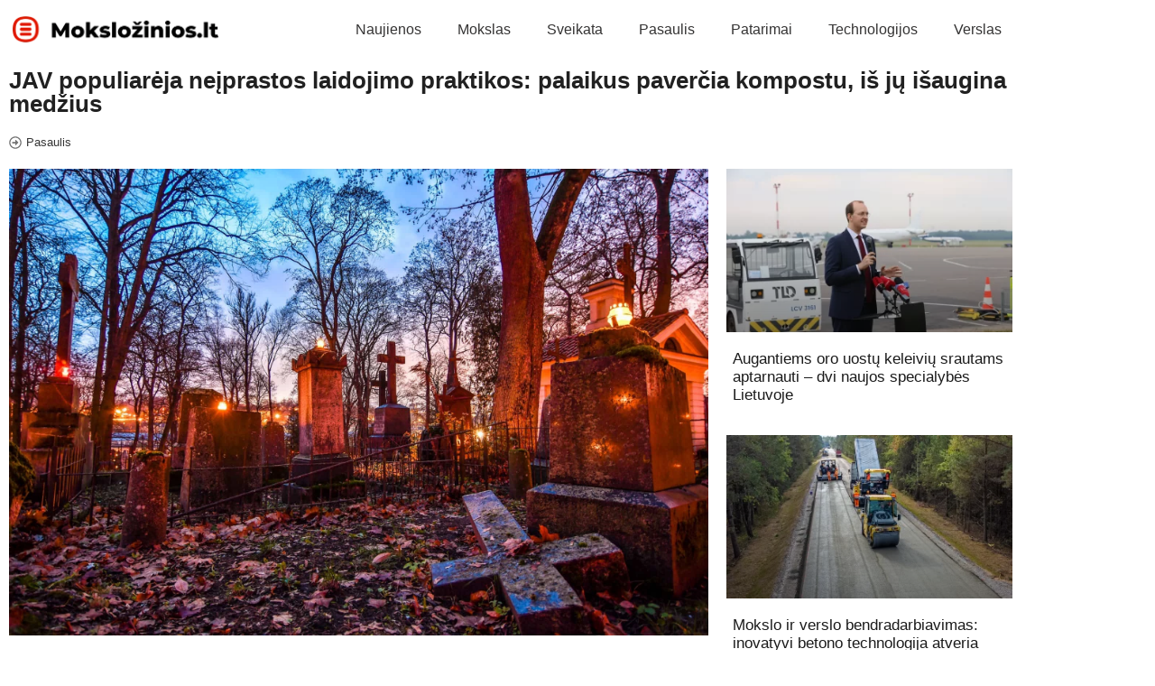

--- FILE ---
content_type: text/html; charset=UTF-8
request_url: https://www.mokslozinios.lt/jav-populiareja-neiprastos-laidojimo-praktikos-palaikus-pavercia-kompostu-is-ju-isaugina-medzius/
body_size: 21382
content:
<!doctype html>
<html lang="lt-LT">
<head>
	<meta charset="UTF-8">
	<meta name="viewport" content="width=device-width, initial-scale=1">
	<link rel="profile" href="https://gmpg.org/xfn/11">
	<meta name='robots' content='index, follow, max-image-preview:large, max-snippet:-1, max-video-preview:-1' />

	<!-- This site is optimized with the Yoast SEO plugin v26.7 - https://yoast.com/wordpress/plugins/seo/ -->
	<title>JAV populiarėja neįprastos laidojimo praktikos: palaikus paverčia kompostu, iš jų išaugina medžius</title>
	<meta name="description" content="JAV sparčiai populiarėja ekologiškomis vadinamos mirusiųjų laidojimo paslaugos. Vienos įmonės siūlo per keletą savaičių palaikus paversti kompostu, kitos" />
	<link rel="canonical" href="https://www.mokslozinios.lt/jav-populiareja-neiprastos-laidojimo-praktikos-palaikus-pavercia-kompostu-is-ju-isaugina-medzius/" />
	<meta property="og:locale" content="lt_LT" />
	<meta property="og:type" content="article" />
	<meta property="og:title" content="JAV populiarėja neįprastos laidojimo praktikos: palaikus paverčia kompostu, iš jų išaugina medžius" />
	<meta property="og:description" content="JAV sparčiai populiarėja ekologiškomis vadinamos mirusiųjų laidojimo paslaugos. Vienos įmonės siūlo per keletą savaičių palaikus paversti kompostu, kitos" />
	<meta property="og:url" content="https://www.mokslozinios.lt/jav-populiareja-neiprastos-laidojimo-praktikos-palaikus-pavercia-kompostu-is-ju-isaugina-medzius/" />
	<meta property="og:site_name" content="Mokslozinios.lt" />
	<meta property="article:published_time" content="2023-03-12T10:32:16+00:00" />
	<meta property="article:modified_time" content="2023-03-12T10:32:19+00:00" />
	<meta property="og:image" content="https://www.mokslozinios.lt/wp-content/uploads/2023/03/kapines.webp" />
	<meta property="og:image:width" content="1920" />
	<meta property="og:image:height" content="1280" />
	<meta property="og:image:type" content="image/webp" />
	<meta name="author" content="admin" />
	<meta name="twitter:card" content="summary_large_image" />
	<script type="application/ld+json" class="yoast-schema-graph">{"@context":"https://schema.org","@graph":[{"@type":"Article","@id":"https://www.mokslozinios.lt/jav-populiareja-neiprastos-laidojimo-praktikos-palaikus-pavercia-kompostu-is-ju-isaugina-medzius/#article","isPartOf":{"@id":"https://www.mokslozinios.lt/jav-populiareja-neiprastos-laidojimo-praktikos-palaikus-pavercia-kompostu-is-ju-isaugina-medzius/"},"author":{"name":"admin","@id":"https://www.mokslozinios.lt/#/schema/person/f2bef9f4059cbb4ee325ffd8bff4ae95"},"headline":"JAV populiarėja neįprastos laidojimo praktikos: palaikus paverčia kompostu, iš jų išaugina medžius","datePublished":"2023-03-12T10:32:16+00:00","dateModified":"2023-03-12T10:32:19+00:00","mainEntityOfPage":{"@id":"https://www.mokslozinios.lt/jav-populiareja-neiprastos-laidojimo-praktikos-palaikus-pavercia-kompostu-is-ju-isaugina-medzius/"},"wordCount":973,"commentCount":0,"publisher":{"@id":"https://www.mokslozinios.lt/#organization"},"image":{"@id":"https://www.mokslozinios.lt/jav-populiareja-neiprastos-laidojimo-praktikos-palaikus-pavercia-kompostu-is-ju-isaugina-medzius/#primaryimage"},"thumbnailUrl":"https://www.mokslozinios.lt/wp-content/uploads/2023/03/kapines.webp","articleSection":["Pasaulis"],"inLanguage":"lt-LT"},{"@type":"WebPage","@id":"https://www.mokslozinios.lt/jav-populiareja-neiprastos-laidojimo-praktikos-palaikus-pavercia-kompostu-is-ju-isaugina-medzius/","url":"https://www.mokslozinios.lt/jav-populiareja-neiprastos-laidojimo-praktikos-palaikus-pavercia-kompostu-is-ju-isaugina-medzius/","name":"JAV populiarėja neįprastos laidojimo praktikos: palaikus paverčia kompostu, iš jų išaugina medžius","isPartOf":{"@id":"https://www.mokslozinios.lt/#website"},"primaryImageOfPage":{"@id":"https://www.mokslozinios.lt/jav-populiareja-neiprastos-laidojimo-praktikos-palaikus-pavercia-kompostu-is-ju-isaugina-medzius/#primaryimage"},"image":{"@id":"https://www.mokslozinios.lt/jav-populiareja-neiprastos-laidojimo-praktikos-palaikus-pavercia-kompostu-is-ju-isaugina-medzius/#primaryimage"},"thumbnailUrl":"https://www.mokslozinios.lt/wp-content/uploads/2023/03/kapines.webp","datePublished":"2023-03-12T10:32:16+00:00","dateModified":"2023-03-12T10:32:19+00:00","description":"JAV sparčiai populiarėja ekologiškomis vadinamos mirusiųjų laidojimo paslaugos. Vienos įmonės siūlo per keletą savaičių palaikus paversti kompostu, kitos","breadcrumb":{"@id":"https://www.mokslozinios.lt/jav-populiareja-neiprastos-laidojimo-praktikos-palaikus-pavercia-kompostu-is-ju-isaugina-medzius/#breadcrumb"},"inLanguage":"lt-LT","potentialAction":[{"@type":"ReadAction","target":["https://www.mokslozinios.lt/jav-populiareja-neiprastos-laidojimo-praktikos-palaikus-pavercia-kompostu-is-ju-isaugina-medzius/"]}]},{"@type":"ImageObject","inLanguage":"lt-LT","@id":"https://www.mokslozinios.lt/jav-populiareja-neiprastos-laidojimo-praktikos-palaikus-pavercia-kompostu-is-ju-isaugina-medzius/#primaryimage","url":"https://www.mokslozinios.lt/wp-content/uploads/2023/03/kapines.webp","contentUrl":"https://www.mokslozinios.lt/wp-content/uploads/2023/03/kapines.webp","width":1920,"height":1280,"caption":"Kapinės"},{"@type":"BreadcrumbList","@id":"https://www.mokslozinios.lt/jav-populiareja-neiprastos-laidojimo-praktikos-palaikus-pavercia-kompostu-is-ju-isaugina-medzius/#breadcrumb","itemListElement":[{"@type":"ListItem","position":1,"name":"Home","item":"https://www.mokslozinios.lt/"},{"@type":"ListItem","position":2,"name":"JAV populiarėja neįprastos laidojimo praktikos: palaikus paverčia kompostu, iš jų išaugina medžius"}]},{"@type":"WebSite","@id":"https://www.mokslozinios.lt/#website","url":"https://www.mokslozinios.lt/","name":"Mokslozinios.lt","description":"Mokslo žinios","publisher":{"@id":"https://www.mokslozinios.lt/#organization"},"potentialAction":[{"@type":"SearchAction","target":{"@type":"EntryPoint","urlTemplate":"https://www.mokslozinios.lt/?s={search_term_string}"},"query-input":{"@type":"PropertyValueSpecification","valueRequired":true,"valueName":"search_term_string"}}],"inLanguage":"lt-LT"},{"@type":"Organization","@id":"https://www.mokslozinios.lt/#organization","name":"Mokslozinios.lt","url":"https://www.mokslozinios.lt/","logo":{"@type":"ImageObject","inLanguage":"lt-LT","@id":"https://www.mokslozinios.lt/#/schema/logo/image/","url":"https://www.mokslozinios.lt/wp-content/uploads/2022/03/mokslozinios-logotipas.webp","contentUrl":"https://www.mokslozinios.lt/wp-content/uploads/2022/03/mokslozinios-logotipas.webp","width":480,"height":77,"caption":"Mokslozinios.lt"},"image":{"@id":"https://www.mokslozinios.lt/#/schema/logo/image/"}},{"@type":"Person","@id":"https://www.mokslozinios.lt/#/schema/person/f2bef9f4059cbb4ee325ffd8bff4ae95","name":"admin","image":{"@type":"ImageObject","inLanguage":"lt-LT","@id":"https://www.mokslozinios.lt/#/schema/person/image/","url":"https://secure.gravatar.com/avatar/8ed48a8d2cb6e97dac3f0108115540690aba89902df7c088c648f173ce7db876?s=96&d=mm&r=g","contentUrl":"https://secure.gravatar.com/avatar/8ed48a8d2cb6e97dac3f0108115540690aba89902df7c088c648f173ce7db876?s=96&d=mm&r=g","caption":"admin"},"sameAs":["http://mokslozinios.lt"],"url":"https://www.mokslozinios.lt/author/admin/"}]}</script>
	<!-- / Yoast SEO plugin. -->


<style id='wp-img-auto-sizes-contain-inline-css'>
img:is([sizes=auto i],[sizes^="auto," i]){contain-intrinsic-size:3000px 1500px}
/*# sourceURL=wp-img-auto-sizes-contain-inline-css */
</style>
<style id='wp-emoji-styles-inline-css'>

	img.wp-smiley, img.emoji {
		display: inline !important;
		border: none !important;
		box-shadow: none !important;
		height: 1em !important;
		width: 1em !important;
		margin: 0 0.07em !important;
		vertical-align: -0.1em !important;
		background: none !important;
		padding: 0 !important;
	}
/*# sourceURL=wp-emoji-styles-inline-css */
</style>
<link rel='stylesheet' id='hello-elementor-css' href='https://www.mokslozinios.lt/wp-content/themes/hello-elementor/assets/css/reset.css?ver=3.4.5' media='all' />
<link rel='stylesheet' id='hello-elementor-theme-style-css' href='https://www.mokslozinios.lt/wp-content/themes/hello-elementor/assets/css/theme.css?ver=3.4.5' media='all' />
<link rel='stylesheet' id='hello-elementor-header-footer-css' href='https://www.mokslozinios.lt/wp-content/themes/hello-elementor/assets/css/header-footer.css?ver=3.4.5' media='all' />
<link rel='stylesheet' id='elementor-frontend-css' href='https://www.mokslozinios.lt/wp-content/plugins/elementor/assets/css/frontend.min.css?ver=3.34.1' media='all' />
<link rel='stylesheet' id='widget-image-css' href='https://www.mokslozinios.lt/wp-content/plugins/elementor/assets/css/widget-image.min.css?ver=3.34.1' media='all' />
<link rel='stylesheet' id='widget-nav-menu-css' href='https://www.mokslozinios.lt/wp-content/plugins/pro-elements/assets/css/widget-nav-menu.min.css?ver=3.34.0' media='all' />
<link rel='stylesheet' id='e-animation-grow-css' href='https://www.mokslozinios.lt/wp-content/plugins/elementor/assets/lib/animations/styles/e-animation-grow.min.css?ver=3.34.1' media='all' />
<link rel='stylesheet' id='widget-heading-css' href='https://www.mokslozinios.lt/wp-content/plugins/elementor/assets/css/widget-heading.min.css?ver=3.34.1' media='all' />
<link rel='stylesheet' id='widget-post-info-css' href='https://www.mokslozinios.lt/wp-content/plugins/pro-elements/assets/css/widget-post-info.min.css?ver=3.34.0' media='all' />
<link rel='stylesheet' id='widget-icon-list-css' href='https://www.mokslozinios.lt/wp-content/plugins/elementor/assets/css/widget-icon-list.min.css?ver=3.34.1' media='all' />
<link rel='stylesheet' id='widget-share-buttons-css' href='https://www.mokslozinios.lt/wp-content/plugins/pro-elements/assets/css/widget-share-buttons.min.css?ver=3.34.0' media='all' />
<link rel='stylesheet' id='e-apple-webkit-css' href='https://www.mokslozinios.lt/wp-content/plugins/elementor/assets/css/conditionals/apple-webkit.min.css?ver=3.34.1' media='all' />
<link rel='stylesheet' id='widget-spacer-css' href='https://www.mokslozinios.lt/wp-content/plugins/elementor/assets/css/widget-spacer.min.css?ver=3.34.1' media='all' />
<link rel='stylesheet' id='widget-posts-css' href='https://www.mokslozinios.lt/wp-content/plugins/pro-elements/assets/css/widget-posts.min.css?ver=3.34.0' media='all' />
<link rel='stylesheet' id='elementor-post-2537-css' href='https://www.mokslozinios.lt/wp-content/uploads/elementor/css/post-2537.css?ver=1768306650' media='all' />
<link rel='stylesheet' id='elementor-post-2547-css' href='https://www.mokslozinios.lt/wp-content/uploads/elementor/css/post-2547.css?ver=1768306650' media='all' />
<link rel='stylesheet' id='elementor-post-2549-css' href='https://www.mokslozinios.lt/wp-content/uploads/elementor/css/post-2549.css?ver=1768306650' media='all' />
<link rel='stylesheet' id='elementor-post-2556-css' href='https://www.mokslozinios.lt/wp-content/uploads/elementor/css/post-2556.css?ver=1768306654' media='all' />
<link rel='stylesheet' id='elementor-gf-local-roboto-css' href='https://mokslozinios.lt/wp-content/uploads/elementor/google-fonts/css/roboto.css?ver=1746177523' media='all' />
<link rel='stylesheet' id='elementor-gf-local-robotoslab-css' href='https://mokslozinios.lt/wp-content/uploads/elementor/google-fonts/css/robotoslab.css?ver=1746177530' media='all' />
<script src="https://www.mokslozinios.lt/wp-includes/js/jquery/jquery.min.js?ver=3.7.1" id="jquery-core-js"></script>
<script src="https://www.mokslozinios.lt/wp-includes/js/jquery/jquery-migrate.min.js?ver=3.4.1" id="jquery-migrate-js"></script>

<!-- This site is using AdRotate v5.17.2 to display their advertisements - https://ajdg.solutions/ -->
<!-- AdRotate CSS -->
<style media="screen">
	.g { margin:0px; padding:0px; overflow:hidden; line-height:1; zoom:1; }
	.g img { height:auto; }
	.g-col { position:relative; float:left; }
	.g-col:first-child { margin-left: 0; }
	.g-col:last-child { margin-right: 0; }
	.g-1 {  margin: 0 auto; }
	@media only screen and (max-width: 480px) {
		.g-col, .g-dyn, .g-single { width:100%; margin-left:0; margin-right:0; }
	}
</style>
<!-- /AdRotate CSS -->

			<style>
				.e-con.e-parent:nth-of-type(n+4):not(.e-lazyloaded):not(.e-no-lazyload),
				.e-con.e-parent:nth-of-type(n+4):not(.e-lazyloaded):not(.e-no-lazyload) * {
					background-image: none !important;
				}
				@media screen and (max-height: 1024px) {
					.e-con.e-parent:nth-of-type(n+3):not(.e-lazyloaded):not(.e-no-lazyload),
					.e-con.e-parent:nth-of-type(n+3):not(.e-lazyloaded):not(.e-no-lazyload) * {
						background-image: none !important;
					}
				}
				@media screen and (max-height: 640px) {
					.e-con.e-parent:nth-of-type(n+2):not(.e-lazyloaded):not(.e-no-lazyload),
					.e-con.e-parent:nth-of-type(n+2):not(.e-lazyloaded):not(.e-no-lazyload) * {
						background-image: none !important;
					}
				}
			</style>
			<link rel="icon" href="https://www.mokslozinios.lt/wp-content/uploads/2022/03/cropped-mz-favicon.webp" sizes="32x32" />
<link rel="icon" href="https://www.mokslozinios.lt/wp-content/uploads/2022/03/cropped-mz-favicon.webp" sizes="192x192" />
<link rel="apple-touch-icon" href="https://www.mokslozinios.lt/wp-content/uploads/2022/03/cropped-mz-favicon.webp" />
<meta name="msapplication-TileImage" content="https://www.mokslozinios.lt/wp-content/uploads/2022/03/cropped-mz-favicon.webp" />
</head>
<body class="wp-singular post-template-default single single-post postid-2619 single-format-standard wp-custom-logo wp-embed-responsive wp-theme-hello-elementor hello-elementor-default elementor-default elementor-kit-2537 elementor-page-2556">



		<header data-elementor-type="header" data-elementor-id="2547" class="elementor elementor-2547 elementor-location-header" data-elementor-post-type="elementor_library">
					<div class="elementor-section elementor-top-section elementor-element elementor-element-56fb2b21 elementor-hidden-tablet elementor-hidden-mobile elementor-section-height-min-height elementor-section-boxed elementor-section-height-default elementor-section-items-middle" data-id="56fb2b21" data-element_type="section">
						<div class="elementor-container elementor-column-gap-default">
					<div class="elementor-column elementor-col-50 elementor-top-column elementor-element elementor-element-5eb00b48" data-id="5eb00b48" data-element_type="column">
			<div class="elementor-widget-wrap elementor-element-populated">
						<div class="elementor-element elementor-element-5462320e elementor-widget__width-initial elementor-widget elementor-widget-theme-site-logo elementor-widget-image" data-id="5462320e" data-element_type="widget" data-widget_type="theme-site-logo.default">
											<a href="https://www.mokslozinios.lt">
			<img width="480" height="77" src="https://www.mokslozinios.lt/wp-content/uploads/2022/03/mokslozinios-logotipas.webp" class="attachment-full size-full wp-image-2503" alt="mokslozinios logo" />				</a>
											</div>
					</div>
		</div>
				<div class="elementor-column elementor-col-50 elementor-top-column elementor-element elementor-element-25e45d09" data-id="25e45d09" data-element_type="column">
			<div class="elementor-widget-wrap elementor-element-populated">
						<div class="elementor-element elementor-element-1ee135a1 elementor-nav-menu__align-end elementor-nav-menu--dropdown-tablet elementor-nav-menu__text-align-aside elementor-nav-menu--toggle elementor-nav-menu--burger elementor-widget elementor-widget-nav-menu" data-id="1ee135a1" data-element_type="widget" data-settings="{&quot;submenu_icon&quot;:{&quot;value&quot;:&quot;&lt;i aria-hidden=\&quot;true\&quot; class=\&quot;\&quot;&gt;&lt;\/i&gt;&quot;,&quot;library&quot;:&quot;&quot;},&quot;layout&quot;:&quot;horizontal&quot;,&quot;toggle&quot;:&quot;burger&quot;}" data-widget_type="nav-menu.default">
								<nav aria-label="Menu" class="elementor-nav-menu--main elementor-nav-menu__container elementor-nav-menu--layout-horizontal e--pointer-none">
				<ul id="menu-1-1ee135a1" class="elementor-nav-menu"><li class="menu-item menu-item-type-taxonomy menu-item-object-category menu-item-2571"><a href="https://www.mokslozinios.lt/category/naujienos/" class="elementor-item">Naujienos</a></li>
<li class="menu-item menu-item-type-taxonomy menu-item-object-category menu-item-2570"><a href="https://www.mokslozinios.lt/category/mokslas/" class="elementor-item">Mokslas</a></li>
<li class="menu-item menu-item-type-taxonomy menu-item-object-category menu-item-3443"><a href="https://www.mokslozinios.lt/category/sveikata/" class="elementor-item">Sveikata</a></li>
<li class="menu-item menu-item-type-taxonomy menu-item-object-category current-post-ancestor current-menu-parent current-post-parent menu-item-2572"><a href="https://www.mokslozinios.lt/category/pasaulis/" class="elementor-item">Pasaulis</a></li>
<li class="menu-item menu-item-type-taxonomy menu-item-object-category menu-item-2573"><a href="https://www.mokslozinios.lt/category/patarimai/" class="elementor-item">Patarimai</a></li>
<li class="menu-item menu-item-type-taxonomy menu-item-object-category menu-item-2574"><a href="https://www.mokslozinios.lt/category/technologijos/" class="elementor-item">Technologijos</a></li>
<li class="menu-item menu-item-type-taxonomy menu-item-object-category menu-item-2575"><a href="https://www.mokslozinios.lt/category/verslas/" class="elementor-item">Verslas</a></li>
</ul>			</nav>
					<div class="elementor-menu-toggle" role="button" tabindex="0" aria-label="Menu Toggle" aria-expanded="false">
			<svg aria-hidden="true" role="presentation" class="elementor-menu-toggle__icon--open e-font-icon-svg e-eicon-menu-bar" viewBox="0 0 1000 1000" xmlns="http://www.w3.org/2000/svg"><path d="M104 333H896C929 333 958 304 958 271S929 208 896 208H104C71 208 42 237 42 271S71 333 104 333ZM104 583H896C929 583 958 554 958 521S929 458 896 458H104C71 458 42 487 42 521S71 583 104 583ZM104 833H896C929 833 958 804 958 771S929 708 896 708H104C71 708 42 737 42 771S71 833 104 833Z"></path></svg><svg aria-hidden="true" role="presentation" class="elementor-menu-toggle__icon--close e-font-icon-svg e-eicon-close" viewBox="0 0 1000 1000" xmlns="http://www.w3.org/2000/svg"><path d="M742 167L500 408 258 167C246 154 233 150 217 150 196 150 179 158 167 167 154 179 150 196 150 212 150 229 154 242 171 254L408 500 167 742C138 771 138 800 167 829 196 858 225 858 254 829L496 587 738 829C750 842 767 846 783 846 800 846 817 842 829 829 842 817 846 804 846 783 846 767 842 750 829 737L588 500 833 258C863 229 863 200 833 171 804 137 775 137 742 167Z"></path></svg>		</div>
					<nav class="elementor-nav-menu--dropdown elementor-nav-menu__container" aria-hidden="true">
				<ul id="menu-2-1ee135a1" class="elementor-nav-menu"><li class="menu-item menu-item-type-taxonomy menu-item-object-category menu-item-2571"><a href="https://www.mokslozinios.lt/category/naujienos/" class="elementor-item" tabindex="-1">Naujienos</a></li>
<li class="menu-item menu-item-type-taxonomy menu-item-object-category menu-item-2570"><a href="https://www.mokslozinios.lt/category/mokslas/" class="elementor-item" tabindex="-1">Mokslas</a></li>
<li class="menu-item menu-item-type-taxonomy menu-item-object-category menu-item-3443"><a href="https://www.mokslozinios.lt/category/sveikata/" class="elementor-item" tabindex="-1">Sveikata</a></li>
<li class="menu-item menu-item-type-taxonomy menu-item-object-category current-post-ancestor current-menu-parent current-post-parent menu-item-2572"><a href="https://www.mokslozinios.lt/category/pasaulis/" class="elementor-item" tabindex="-1">Pasaulis</a></li>
<li class="menu-item menu-item-type-taxonomy menu-item-object-category menu-item-2573"><a href="https://www.mokslozinios.lt/category/patarimai/" class="elementor-item" tabindex="-1">Patarimai</a></li>
<li class="menu-item menu-item-type-taxonomy menu-item-object-category menu-item-2574"><a href="https://www.mokslozinios.lt/category/technologijos/" class="elementor-item" tabindex="-1">Technologijos</a></li>
<li class="menu-item menu-item-type-taxonomy menu-item-object-category menu-item-2575"><a href="https://www.mokslozinios.lt/category/verslas/" class="elementor-item" tabindex="-1">Verslas</a></li>
</ul>			</nav>
						</div>
					</div>
		</div>
					</div>
		</div>
				<div class="elementor-section elementor-top-section elementor-element elementor-element-bdb60c6 elementor-hidden-desktop elementor-section-boxed elementor-section-height-default elementor-section-height-default" data-id="bdb60c6" data-element_type="section">
						<div class="elementor-container elementor-column-gap-no">
					<div class="elementor-column elementor-col-33 elementor-top-column elementor-element elementor-element-e0c4eab" data-id="e0c4eab" data-element_type="column">
			<div class="elementor-widget-wrap elementor-element-populated">
						<div class="elementor-element elementor-element-137c7978 elementor-widget elementor-widget-theme-site-logo elementor-widget-image" data-id="137c7978" data-element_type="widget" data-widget_type="theme-site-logo.default">
											<a href="https://www.mokslozinios.lt">
			<img width="480" height="77" src="https://www.mokslozinios.lt/wp-content/uploads/2022/03/mokslozinios-logotipas.webp" class="attachment-full size-full wp-image-2503" alt="mokslozinios logo" />				</a>
											</div>
					</div>
		</div>
				<div class="elementor-column elementor-col-66 elementor-top-column elementor-element elementor-element-6f059266" data-id="6f059266" data-element_type="column">
			<div class="elementor-widget-wrap elementor-element-populated">
						<div class="elementor-element elementor-element-6e388d13 elementor-nav-menu__align-end elementor-nav-menu--stretch elementor-nav-menu__text-align-center elementor-hidden-desktop elementor-nav-menu--dropdown-tablet elementor-nav-menu--toggle elementor-nav-menu--burger elementor-widget elementor-widget-nav-menu" data-id="6e388d13" data-element_type="widget" data-settings="{&quot;full_width&quot;:&quot;stretch&quot;,&quot;toggle_icon_hover_animation&quot;:&quot;grow&quot;,&quot;layout&quot;:&quot;horizontal&quot;,&quot;submenu_icon&quot;:{&quot;value&quot;:&quot;&lt;svg aria-hidden=\&quot;true\&quot; class=\&quot;e-font-icon-svg e-fas-caret-down\&quot; viewBox=\&quot;0 0 320 512\&quot; xmlns=\&quot;http:\/\/www.w3.org\/2000\/svg\&quot;&gt;&lt;path d=\&quot;M31.3 192h257.3c17.8 0 26.7 21.5 14.1 34.1L174.1 354.8c-7.8 7.8-20.5 7.8-28.3 0L17.2 226.1C4.6 213.5 13.5 192 31.3 192z\&quot;&gt;&lt;\/path&gt;&lt;\/svg&gt;&quot;,&quot;library&quot;:&quot;fa-solid&quot;},&quot;toggle&quot;:&quot;burger&quot;}" data-widget_type="nav-menu.default">
								<nav aria-label="Menu" class="elementor-nav-menu--main elementor-nav-menu__container elementor-nav-menu--layout-horizontal e--pointer-none">
				<ul id="menu-1-6e388d13" class="elementor-nav-menu"><li class="menu-item menu-item-type-taxonomy menu-item-object-category menu-item-2571"><a href="https://www.mokslozinios.lt/category/naujienos/" class="elementor-item">Naujienos</a></li>
<li class="menu-item menu-item-type-taxonomy menu-item-object-category menu-item-2570"><a href="https://www.mokslozinios.lt/category/mokslas/" class="elementor-item">Mokslas</a></li>
<li class="menu-item menu-item-type-taxonomy menu-item-object-category menu-item-3443"><a href="https://www.mokslozinios.lt/category/sveikata/" class="elementor-item">Sveikata</a></li>
<li class="menu-item menu-item-type-taxonomy menu-item-object-category current-post-ancestor current-menu-parent current-post-parent menu-item-2572"><a href="https://www.mokslozinios.lt/category/pasaulis/" class="elementor-item">Pasaulis</a></li>
<li class="menu-item menu-item-type-taxonomy menu-item-object-category menu-item-2573"><a href="https://www.mokslozinios.lt/category/patarimai/" class="elementor-item">Patarimai</a></li>
<li class="menu-item menu-item-type-taxonomy menu-item-object-category menu-item-2574"><a href="https://www.mokslozinios.lt/category/technologijos/" class="elementor-item">Technologijos</a></li>
<li class="menu-item menu-item-type-taxonomy menu-item-object-category menu-item-2575"><a href="https://www.mokslozinios.lt/category/verslas/" class="elementor-item">Verslas</a></li>
</ul>			</nav>
					<div class="elementor-menu-toggle" role="button" tabindex="0" aria-label="Menu Toggle" aria-expanded="false">
			<svg aria-hidden="true" role="presentation" class="elementor-menu-toggle__icon--open elementor-animation-grow e-font-icon-svg e-eicon-menu-bar" viewBox="0 0 1000 1000" xmlns="http://www.w3.org/2000/svg"><path d="M104 333H896C929 333 958 304 958 271S929 208 896 208H104C71 208 42 237 42 271S71 333 104 333ZM104 583H896C929 583 958 554 958 521S929 458 896 458H104C71 458 42 487 42 521S71 583 104 583ZM104 833H896C929 833 958 804 958 771S929 708 896 708H104C71 708 42 737 42 771S71 833 104 833Z"></path></svg><svg aria-hidden="true" role="presentation" class="elementor-menu-toggle__icon--close elementor-animation-grow e-font-icon-svg e-eicon-close" viewBox="0 0 1000 1000" xmlns="http://www.w3.org/2000/svg"><path d="M742 167L500 408 258 167C246 154 233 150 217 150 196 150 179 158 167 167 154 179 150 196 150 212 150 229 154 242 171 254L408 500 167 742C138 771 138 800 167 829 196 858 225 858 254 829L496 587 738 829C750 842 767 846 783 846 800 846 817 842 829 829 842 817 846 804 846 783 846 767 842 750 829 737L588 500 833 258C863 229 863 200 833 171 804 137 775 137 742 167Z"></path></svg>		</div>
					<nav class="elementor-nav-menu--dropdown elementor-nav-menu__container" aria-hidden="true">
				<ul id="menu-2-6e388d13" class="elementor-nav-menu"><li class="menu-item menu-item-type-taxonomy menu-item-object-category menu-item-2571"><a href="https://www.mokslozinios.lt/category/naujienos/" class="elementor-item" tabindex="-1">Naujienos</a></li>
<li class="menu-item menu-item-type-taxonomy menu-item-object-category menu-item-2570"><a href="https://www.mokslozinios.lt/category/mokslas/" class="elementor-item" tabindex="-1">Mokslas</a></li>
<li class="menu-item menu-item-type-taxonomy menu-item-object-category menu-item-3443"><a href="https://www.mokslozinios.lt/category/sveikata/" class="elementor-item" tabindex="-1">Sveikata</a></li>
<li class="menu-item menu-item-type-taxonomy menu-item-object-category current-post-ancestor current-menu-parent current-post-parent menu-item-2572"><a href="https://www.mokslozinios.lt/category/pasaulis/" class="elementor-item" tabindex="-1">Pasaulis</a></li>
<li class="menu-item menu-item-type-taxonomy menu-item-object-category menu-item-2573"><a href="https://www.mokslozinios.lt/category/patarimai/" class="elementor-item" tabindex="-1">Patarimai</a></li>
<li class="menu-item menu-item-type-taxonomy menu-item-object-category menu-item-2574"><a href="https://www.mokslozinios.lt/category/technologijos/" class="elementor-item" tabindex="-1">Technologijos</a></li>
<li class="menu-item menu-item-type-taxonomy menu-item-object-category menu-item-2575"><a href="https://www.mokslozinios.lt/category/verslas/" class="elementor-item" tabindex="-1">Verslas</a></li>
</ul>			</nav>
						</div>
					</div>
		</div>
					</div>
		</div>
				</header>
				<div data-elementor-type="single-post" data-elementor-id="2556" class="elementor elementor-2556 elementor-location-single post-2619 post type-post status-publish format-standard has-post-thumbnail hentry category-pasaulis" data-elementor-post-type="elementor_library">
					<section class="elementor-section elementor-top-section elementor-element elementor-element-734e064d elementor-section-boxed elementor-section-height-default elementor-section-height-default" data-id="734e064d" data-element_type="section">
							<div class="elementor-background-overlay"></div>
							<div class="elementor-container elementor-column-gap-default">
					<div class="elementor-column elementor-col-100 elementor-top-column elementor-element elementor-element-459a6c4d" data-id="459a6c4d" data-element_type="column">
			<div class="elementor-widget-wrap elementor-element-populated">
						<div class="elementor-element elementor-element-16f1682d elementor-widget elementor-widget-theme-post-title elementor-page-title elementor-widget-heading" data-id="16f1682d" data-element_type="widget" data-widget_type="theme-post-title.default">
					<h1 class="elementor-heading-title elementor-size-default">JAV populiarėja neįprastos laidojimo praktikos: palaikus paverčia kompostu, iš jų išaugina medžius</h1>				</div>
				<div class="elementor-element elementor-element-38a26a63 elementor-widget elementor-widget-post-info" data-id="38a26a63" data-element_type="widget" data-widget_type="post-info.default">
							<ul class="elementor-inline-items elementor-icon-list-items elementor-post-info">
								<li class="elementor-icon-list-item elementor-repeater-item-9a6b04f elementor-inline-item" itemprop="about">
										<span class="elementor-icon-list-icon">
								<svg aria-hidden="true" class="e-font-icon-svg e-far-arrow-alt-circle-right" viewBox="0 0 512 512" xmlns="http://www.w3.org/2000/svg"><path d="M504 256C504 119 393 8 256 8S8 119 8 256s111 248 248 248 248-111 248-248zm-448 0c0-110.5 89.5-200 200-200s200 89.5 200 200-89.5 200-200 200S56 366.5 56 256zm72 20v-40c0-6.6 5.4-12 12-12h116v-67c0-10.7 12.9-16 20.5-8.5l99 99c4.7 4.7 4.7 12.3 0 17l-99 99c-7.6 7.6-20.5 2.2-20.5-8.5v-67H140c-6.6 0-12-5.4-12-12z"></path></svg>							</span>
									<span class="elementor-icon-list-text elementor-post-info__item elementor-post-info__item--type-terms">
										<span class="elementor-post-info__terms-list">
				<a href="https://www.mokslozinios.lt/category/pasaulis/" class="elementor-post-info__terms-list-item">Pasaulis</a>				</span>
					</span>
								</li>
				</ul>
						</div>
					</div>
		</div>
					</div>
		</section>
				<section class="elementor-section elementor-top-section elementor-element elementor-element-2eb8ddd0 elementor-section-boxed elementor-section-height-default elementor-section-height-default" data-id="2eb8ddd0" data-element_type="section">
							<div class="elementor-background-overlay"></div>
							<div class="elementor-container elementor-column-gap-default">
					<div class="elementor-column elementor-col-66 elementor-top-column elementor-element elementor-element-414e22ce" data-id="414e22ce" data-element_type="column" data-settings="{&quot;background_background&quot;:&quot;classic&quot;}">
			<div class="elementor-widget-wrap elementor-element-populated">
						<div class="elementor-element elementor-element-42b77ef elementor-widget elementor-widget-theme-post-featured-image elementor-widget-image" data-id="42b77ef" data-element_type="widget" data-widget_type="theme-post-featured-image.default">
															<img fetchpriority="high" width="1920" height="1280" src="https://www.mokslozinios.lt/wp-content/uploads/2023/03/kapines.webp" class="attachment-large size-large wp-image-2620" alt="Kapinės" />															</div>
				<div class="elementor-element elementor-element-41feb79e elementor-widget elementor-widget-theme-post-content" data-id="41feb79e" data-element_type="widget" data-widget_type="theme-post-content.default">
					
<p>JAV sparčiai populiarėja ekologiškomis vadinamos mirusiųjų laidojimo paslaugos. Vienos įmonės siūlo per keletą savaičių palaikus paversti kompostu, kitos – iš jų išauginti medį, dar kitos – palaikus paversti milteliais arba laidoti juos be balzamavimo ir karsto, leidžiant jiems natūraliai suirti. Alternatyvių laidojimo paslaugų atstovai tikina, kad tokie laidojimo būdai mažiau kenkia aplinkai. Sparčiausiai iš visų laidojimo alternatyvų populiarėjantis palaikų kompostavimas jau įteisintas šešiose JAV valstijose, vis dėlto Europoje tokia paslauga kol kas neteikiama.&nbsp;</p>



<p><strong>Palaikai virsta kompostu</strong></p>



<p>2013 m. rašydama baigiamąjį darbą universitete pirmosios mirusiųjų kompostavimo įmonės JAV įkūrėja Katrina Spade tyrė metodus, kuriuos ūkininkai taiko kompostuoti gyvūnus. Moteris nustatė, kad juos galima taikyti ir žmonių kūnams, rašo „The Guardian“.</p>



<p>K. Spade įkurtos palaikus kompostuojančios įmonės „Recompose“ technologija yra tokia pati, kaip ir dešimtmečius naudota utilizuoti kritusius naminius gyvulius, o Vašingtono valstijos universiteto atlikti tyrimai parodė, kad ją saugu taikyti ir mirusiems žmonėms.</p>



<p>Palaikus dedant į šešiakampį plieninį cilindrą su natūraliomis medžiagomis, pavyzdžiui, šiaudais ir medžio drožlėmis, naudojant šilumą ir deguonį, pagreitinamas mikrobiologinį procesas, kurio metu kūnas virsta kompostu.</p>



<p>Kūno minkštieji audiniai, veikiant mikroorganizmams, visiškai suyra per 30 dienų. Kaulai ir dantys šio proceso metu nesuyra, todėl jie susmulkinami atskirai, naudojant specialią įrangą, o vėliau sumaišomi su likusia dirvožemio dalimi, rašo „Euronews“.</p>



<p>Naujasis dirvožemis paliekamas dar maždaug 30 dienų, kad stabilizuotųsi ir išdžiūtų. Tik tada jis atiduodamas artimojo šeimai.</p>



<p>Galutinis rezultatas – maždaug kubinis metras sauso, puraus derlingo substrato, kuris mažai kuo skiriasi nuo parduodamo sodininkystės prekių parduotuvėse.</p>



<p>„Idėja grįžti į gamtą itin tiesioginiu būdu ir vėl įsilieti į gyvenimo ir mirties ratą iš tiesų yra labai graži“, – naujienų agentūrai AFP atsiųstame pranešime sakė K. Spade.</p>



<p>Įmonė „Recompose“ suteikė vartotojams galimybę šią paslaugą įsigyti už 7 000 JAV dolerių (6613 Eur) – tai atitinka vidutinę kremavimo kainą – 6 971 JAV dolerį (6586 Eur) ir vidutinę įprasto laidojimo, karstą užkasant į žemę, kainą – 7 848 JAV dolerius (7414 Eur), neįskaitant kapinių sklypo kainos, kuri gali siekti kelis tūkstančius dolerių.</p>



<p><strong>Siekia mažiau kenkti aplinkai</strong></p>



<p>Ekspertai teigia, kad laidojimo alternatyvų paklausa iš dalies padidėjo dėl COVID-19. Per pandemiją mirtis atsidūrė visuomenės dėmesio centre, tuomet išryškėjo žmonių susirūpinimas jos sukeliamu neigiamu poveikiu aplinkai, rašo „The Guardian“.</p>



<p>Įprastai mirusysis yra arba balzamuojamas ir įdedamas į karstą, arba sudeginamas ir paverčiamas pelenais. Abu šie laidojimo būdai daro įtaką aplinkai ir prisideda prie klimato krizės, mat, laidojant mirusiuosius žemėje užimami dideli jos plotai, o kremuojant palaikus į aplinką išmetamos teršiančios cheminės medžiagos, pavyzdžiui, anglies monoksidas.</p>



<p>Vieno kremavimo metu išmetama apie 245 kg anglies dvideginio, o tai prilygsta 29 000 išmaniojo telefono įkrovimų.</p>



<p>Kompostavimo metu sunaudojama vos aštuntadalis kremavimui reikalingos energijos.</p>



<p><strong>Veikia šešiose JAV valstijose</strong></p>



<p>Per kelerius metus vien Vašingtone atsirado mažiausiai trys palaikus kompostuojančios įmonės. Kai kurios iš jų gavo milijoninį finansavimą iš rizikos kapitalo įmonių. Verslininkai sako, kad ši pramonės šaka yra gyvybingesnė nei bet kada anksčiau, nes į ją įsitraukia vis daugiau valstijų.</p>



<p>Tradicinių laidotuvių rinkos vertė JAV siekia 20 mlrd. dolerių (17,9 mlrd. Eur), todėl nenuostabu, kad aptariama laidojimo inovacija sudomino investuotojus.</p>



<p>2019 m. laidojimo įmonių asociacijos apklausa parodė, kad beveik 52 proc. amerikiečių išreiškė susidomėjimą ekologiško laidojimo galimybėmis, o ekspertai apskaičiavo, kad dėl vis daugiau valstijų besiformuojančios rinkos, jos vertė gali siekti 1 mlrd. dolerių.</p>



<p>Šiuo metu mirusiųjų kompostavimas JAV įteisintas šešiose valstijose: Vašingtone, Kolorade, Oregone, Vermonte ir Niujorke. Pastarojoje valstijoje šis laidojimo būdas legalizuotas sausį. Rugsėjį tokią laidojimo praktiką įteisinantis įstatymas priimtas ir Kalifornijoje, tačiau jis įsigalios tik 2027 m.</p>



<p>„Euronews“ duomenimis, kol kas Europoje mirusiųjų palaikų kompostavimo paslauga neteikiama.</p>



<p><strong>Yra ir daugiai alternatyvų</strong></p>



<p>Žmonių kompostavimas – ne vienintelė alternatyva įprastam laidojimui. Žinomi ir kiti laidojimo būdai. Pavyzdžiui, akvameracija – 28 JAV valstijose įteisintas procesas, kurio metu kūnas paverčiamas skysčiu, o tada milteliais. Žaliasis laidojimas, kai kūnai laidojami be balzamavimo ar karsto ir laikui bėgant leidžiama jiems natūraliai suirti, yra įteisintas beveik visose valstijose, tačiau skiriasi įstatymai dėl to, kur kūnas gali būti laidojamas, rašo „The Guardian“.</p>



<p>Populiarėjant „žaliosioms“ investicijoms, alternatyvaus laidojimo nauda aplinkai tapo svarbiu įmonių pardavimo argumentu. Niujorke įkurtas laidojimo startuolis „Transcend“ žada po mirties žmonių kūnus paversti medžiais, o savo reklamoje pabrėžia tikslą masiškai atsodinti miškus ir laidoti ekologiškai.</p>



<p>Įmonės įkūrėjas ir generalinis direktorius Matthew Kochmannas sako, kad į laidojimo industriją atėjo po to, kai susimąstė apie dvasinę laidojimo galimybių prigimtį.</p>



<p>„Galvojau apie tai, kad po mirties norėčiau tapti medžiu, ir supratau, kad nėra jokių galimybių tai padaryti, – sakė jis.</p>



<p>Įmonės „Transcend“ atliekamame procese kūnas palaidojamas ekologiškuose biologiškai skaidžiuose lininiuose audekluose ir unikaliame grybų praturtintame dirvožemyje, o virš jo į žemę pasodinamas jaunas medelis. Įmonė teigia, kad grybai veikia stebuklingai ir užtikrina tiesioginį ryšį tarp maistingomis medžiagmis turtingo kūno ir medžio šaknų sistemos, kad kūnas tiesiogine prasme taptų medžiu.</p>



<p>Vis dėlto kelių knygų apie mirtį bei laidojimo pramonę autorė Caitlin Doughty sako, kad iš visų alternatyvių variantų daugiausia dėmesio sulaukia palaikų kompostavimas.</p>



<p>„Manau, kad kompostavimo sritis yra unikaliai konkurencinga. To nepastebėjau kitų alternatyvų, pavyzdžiui, akvamacijos ar net kremavimo atvejais“, – sakė ji.</p>



<p>Vis dėlto palaikų kompostavimas kritikos sulaukia iš Katalikų Bažnyčios, kuri mano, kad toks laidojimo būdas nėra pakankamai pagarbus žmogaus kūnui po mirties.</p>
				</div>
				<div class="elementor-element elementor-element-43a0db09 elementor-share-buttons--view-icon elementor-share-buttons--shape-circle elementor-share-buttons--color-custom elementor-share-buttons--skin-gradient elementor-grid-0 elementor-widget elementor-widget-share-buttons" data-id="43a0db09" data-element_type="widget" data-widget_type="share-buttons.default">
							<div class="elementor-grid" role="list">
								<div class="elementor-grid-item" role="listitem">
						<div class="elementor-share-btn elementor-share-btn_facebook" role="button" tabindex="0" aria-label="Share on facebook">
															<span class="elementor-share-btn__icon">
								<svg aria-hidden="true" class="e-font-icon-svg e-fab-facebook" viewBox="0 0 512 512" xmlns="http://www.w3.org/2000/svg"><path d="M504 256C504 119 393 8 256 8S8 119 8 256c0 123.78 90.69 226.38 209.25 245V327.69h-63V256h63v-54.64c0-62.15 37-96.48 93.67-96.48 27.14 0 55.52 4.84 55.52 4.84v61h-31.28c-30.8 0-40.41 19.12-40.41 38.73V256h68.78l-11 71.69h-57.78V501C413.31 482.38 504 379.78 504 256z"></path></svg>							</span>
																				</div>
					</div>
									<div class="elementor-grid-item" role="listitem">
						<div class="elementor-share-btn elementor-share-btn_twitter" role="button" tabindex="0" aria-label="Share on twitter">
															<span class="elementor-share-btn__icon">
								<svg aria-hidden="true" class="e-font-icon-svg e-fab-twitter" viewBox="0 0 512 512" xmlns="http://www.w3.org/2000/svg"><path d="M459.37 151.716c.325 4.548.325 9.097.325 13.645 0 138.72-105.583 298.558-298.558 298.558-59.452 0-114.68-17.219-161.137-47.106 8.447.974 16.568 1.299 25.34 1.299 49.055 0 94.213-16.568 130.274-44.832-46.132-.975-84.792-31.188-98.112-72.772 6.498.974 12.995 1.624 19.818 1.624 9.421 0 18.843-1.3 27.614-3.573-48.081-9.747-84.143-51.98-84.143-102.985v-1.299c13.969 7.797 30.214 12.67 47.431 13.319-28.264-18.843-46.781-51.005-46.781-87.391 0-19.492 5.197-37.36 14.294-52.954 51.655 63.675 129.3 105.258 216.365 109.807-1.624-7.797-2.599-15.918-2.599-24.04 0-57.828 46.782-104.934 104.934-104.934 30.213 0 57.502 12.67 76.67 33.137 23.715-4.548 46.456-13.32 66.599-25.34-7.798 24.366-24.366 44.833-46.132 57.827 21.117-2.273 41.584-8.122 60.426-16.243-14.292 20.791-32.161 39.308-52.628 54.253z"></path></svg>							</span>
																				</div>
					</div>
									<div class="elementor-grid-item" role="listitem">
						<div class="elementor-share-btn elementor-share-btn_linkedin" role="button" tabindex="0" aria-label="Share on linkedin">
															<span class="elementor-share-btn__icon">
								<svg aria-hidden="true" class="e-font-icon-svg e-fab-linkedin" viewBox="0 0 448 512" xmlns="http://www.w3.org/2000/svg"><path d="M416 32H31.9C14.3 32 0 46.5 0 64.3v383.4C0 465.5 14.3 480 31.9 480H416c17.6 0 32-14.5 32-32.3V64.3c0-17.8-14.4-32.3-32-32.3zM135.4 416H69V202.2h66.5V416zm-33.2-243c-21.3 0-38.5-17.3-38.5-38.5S80.9 96 102.2 96c21.2 0 38.5 17.3 38.5 38.5 0 21.3-17.2 38.5-38.5 38.5zm282.1 243h-66.4V312c0-24.8-.5-56.7-34.5-56.7-34.6 0-39.9 27-39.9 54.9V416h-66.4V202.2h63.7v29.2h.9c8.9-16.8 30.6-34.5 62.9-34.5 67.2 0 79.7 44.3 79.7 101.9V416z"></path></svg>							</span>
																				</div>
					</div>
						</div>
						</div>
				<div class="elementor-element elementor-element-2efbaf4a elementor-widget elementor-widget-spacer" data-id="2efbaf4a" data-element_type="widget" data-widget_type="spacer.default">
							<div class="elementor-spacer">
			<div class="elementor-spacer-inner"></div>
		</div>
						</div>
				<div class="elementor-element elementor-element-6d681128 elementor-widget elementor-widget-heading" data-id="6d681128" data-element_type="widget" data-widget_type="heading.default">
					<h2 class="elementor-heading-title elementor-size-default">TAIP PAT SKAITYKITE</h2>				</div>
				<div class="elementor-element elementor-element-e39583f elementor-grid-2 elementor-grid-mobile-2 elementor-grid-tablet-2 elementor-posts--thumbnail-top elementor-posts__hover-gradient load-more-align-center elementor-widget elementor-widget-posts" data-id="e39583f" data-element_type="widget" data-settings="{&quot;cards_columns&quot;:&quot;2&quot;,&quot;pagination_type&quot;:&quot;load_more_on_click&quot;,&quot;cards_columns_mobile&quot;:&quot;2&quot;,&quot;cards_row_gap&quot;:{&quot;unit&quot;:&quot;px&quot;,&quot;size&quot;:20,&quot;sizes&quot;:[]},&quot;cards_row_gap_mobile&quot;:{&quot;unit&quot;:&quot;px&quot;,&quot;size&quot;:10,&quot;sizes&quot;:[]},&quot;cards_columns_tablet&quot;:&quot;2&quot;,&quot;cards_row_gap_tablet&quot;:{&quot;unit&quot;:&quot;px&quot;,&quot;size&quot;:&quot;&quot;,&quot;sizes&quot;:[]},&quot;load_more_spinner&quot;:{&quot;value&quot;:&quot;fas fa-spinner&quot;,&quot;library&quot;:&quot;fa-solid&quot;}}" data-widget_type="posts.cards">
				<div class="elementor-widget-container">
							<div class="elementor-posts-container elementor-posts elementor-posts--skin-cards elementor-grid" role="list">
				<article class="elementor-post elementor-grid-item post-3087 post type-post status-publish format-standard has-post-thumbnail hentry category-pasaulis" role="listitem">
			<div class="elementor-post__card">
				<a class="elementor-post__thumbnail__link" href="https://www.mokslozinios.lt/bugstavimai-pasitvirtino-ddos-atakos-pries-lietuva-prasidejo/" tabindex="-1" ><div class="elementor-post__thumbnail"><img width="360" height="205" src="https://www.mokslozinios.lt/wp-content/uploads/2023/07/Kibernetines-atakos-360x205.webp" class="attachment-rta_thumb_cropped_360x205 size-rta_thumb_cropped_360x205 wp-image-3088" alt="Kibernetinės atakos Ddos" decoding="async" /></div></a>
				<div class="elementor-post__text">
				<h3 class="elementor-post__title">
			<a href="https://www.mokslozinios.lt/bugstavimai-pasitvirtino-ddos-atakos-pries-lietuva-prasidejo/" >
				Būgštavimai pasitvirtino:  DDoS atakos prieš Lietuvą prasidėjo			</a>
		</h3>
				</div>
					</div>
		</article>
				<article class="elementor-post elementor-grid-item post-2676 post type-post status-publish format-standard has-post-thumbnail hentry category-pasaulis" role="listitem">
			<div class="elementor-post__card">
				<a class="elementor-post__thumbnail__link" href="https://www.mokslozinios.lt/nerima-keliantis-sniego-trukumas-kai-kuriose-europos-dalyse-pranasauja-didziule-sausra/" tabindex="-1" ><div class="elementor-post__thumbnail"><img loading="lazy" width="360" height="205" src="https://www.mokslozinios.lt/wp-content/uploads/2023/03/sausra-360x205.webp" class="attachment-rta_thumb_cropped_360x205 size-rta_thumb_cropped_360x205 wp-image-2677" alt="Sausra" decoding="async" /></div></a>
				<div class="elementor-post__text">
				<h3 class="elementor-post__title">
			<a href="https://www.mokslozinios.lt/nerima-keliantis-sniego-trukumas-kai-kuriose-europos-dalyse-pranasauja-didziule-sausra/" >
				Nerimą keliantis sniego trūkumas kai kuriose Europos dalyse pranašauja didžiulę sausrą			</a>
		</h3>
				</div>
					</div>
		</article>
				<article class="elementor-post elementor-grid-item post-2647 post type-post status-publish format-standard has-post-thumbnail hentry category-pasaulis" role="listitem">
			<div class="elementor-post__card">
				<a class="elementor-post__thumbnail__link" href="https://www.mokslozinios.lt/mokslininkai-suka-galvas-kaip-atvesinti-zeme-bandytu-saules-sviesa-atspindeti-atgal-i-kosmosa/" tabindex="-1" ><div class="elementor-post__thumbnail"><img loading="lazy" width="360" height="205" src="https://www.mokslozinios.lt/wp-content/uploads/2023/03/saule-360x205.webp" class="attachment-rta_thumb_cropped_360x205 size-rta_thumb_cropped_360x205 wp-image-2648" alt="saulė" decoding="async" /></div></a>
				<div class="elementor-post__text">
				<h3 class="elementor-post__title">
			<a href="https://www.mokslozinios.lt/mokslininkai-suka-galvas-kaip-atvesinti-zeme-bandytu-saules-sviesa-atspindeti-atgal-i-kosmosa/" >
				Mokslininkai suka galvas, kaip atvėsinti Žemę – bandytų saulės šviesą atspindėti atgal į kosmosą			</a>
		</h3>
				</div>
					</div>
		</article>
				<article class="elementor-post elementor-grid-item post-2632 post type-post status-publish format-standard has-post-thumbnail hentry category-pasaulis" role="listitem">
			<div class="elementor-post__card">
				<a class="elementor-post__thumbnail__link" href="https://www.mokslozinios.lt/jt-ataskaita-rodo-pasaulis-nepakankamai-pasirenges-stichinems-nelaimems/" tabindex="-1" ><div class="elementor-post__thumbnail"><img loading="lazy" width="360" height="205" src="https://www.mokslozinios.lt/wp-content/uploads/2023/03/zemes-drebejimas-360x205.webp" class="attachment-rta_thumb_cropped_360x205 size-rta_thumb_cropped_360x205 wp-image-2633" alt="Žemės drebėjimas" decoding="async" /></div></a>
				<div class="elementor-post__text">
				<h3 class="elementor-post__title">
			<a href="https://www.mokslozinios.lt/jt-ataskaita-rodo-pasaulis-nepakankamai-pasirenges-stichinems-nelaimems/" >
				JT ataskaita rodo – pasaulis nepakankamai pasirengęs stichinėms nelaimėms			</a>
		</h3>
				</div>
					</div>
		</article>
				<article class="elementor-post elementor-grid-item post-2629 post type-post status-publish format-standard has-post-thumbnail hentry category-pasaulis" role="listitem">
			<div class="elementor-post__card">
				<a class="elementor-post__thumbnail__link" href="https://www.mokslozinios.lt/dirbtinio-intelekto-lenktynes-kodel-europa-atsilieka/" tabindex="-1" ><div class="elementor-post__thumbnail"><img loading="lazy" width="360" height="205" src="https://www.mokslozinios.lt/wp-content/uploads/2023/03/dirbtinis-intelektas-360x205.webp" class="attachment-rta_thumb_cropped_360x205 size-rta_thumb_cropped_360x205 wp-image-2630" alt="Dirbtinis intelektas" decoding="async" /></div></a>
				<div class="elementor-post__text">
				<h3 class="elementor-post__title">
			<a href="https://www.mokslozinios.lt/dirbtinio-intelekto-lenktynes-kodel-europa-atsilieka/" >
				Dirbtinio intelekto lenktynės: kodėl Europa atsilieka?			</a>
		</h3>
				</div>
					</div>
		</article>
				<article class="elementor-post elementor-grid-item post-2610 post type-post status-publish format-standard has-post-thumbnail hentry category-pasaulis" role="listitem">
			<div class="elementor-post__card">
				<a class="elementor-post__thumbnail__link" href="https://www.mokslozinios.lt/naujoji-google-zemelapiu-funkcija-leis-kitaip-pazinti-miestus-bus-galimybe-pasizvalgyti-ir-po-pastatu-vidu/" tabindex="-1" ><div class="elementor-post__thumbnail"><img loading="lazy" width="360" height="205" src="https://www.mokslozinios.lt/wp-content/uploads/2023/03/1159685-969391-756x425-1-360x205.webp" class="attachment-rta_thumb_cropped_360x205 size-rta_thumb_cropped_360x205 wp-image-2611" alt="google žemėlapiai" decoding="async" /></div></a>
				<div class="elementor-post__text">
				<h3 class="elementor-post__title">
			<a href="https://www.mokslozinios.lt/naujoji-google-zemelapiu-funkcija-leis-kitaip-pazinti-miestus-bus-galimybe-pasizvalgyti-ir-po-pastatu-vidu/" >
				Naujoji „Google“ žemėlapių funkcija leis kitaip pažinti miestus – bus galimybė pasižvalgyti ir po pastatų vidų			</a>
		</h3>
				</div>
					</div>
		</article>
				</div>
					<span class="e-load-more-spinner">
				<svg aria-hidden="true" class="e-font-icon-svg e-fas-spinner" viewBox="0 0 512 512" xmlns="http://www.w3.org/2000/svg"><path d="M304 48c0 26.51-21.49 48-48 48s-48-21.49-48-48 21.49-48 48-48 48 21.49 48 48zm-48 368c-26.51 0-48 21.49-48 48s21.49 48 48 48 48-21.49 48-48-21.49-48-48-48zm208-208c-26.51 0-48 21.49-48 48s21.49 48 48 48 48-21.49 48-48-21.49-48-48-48zM96 256c0-26.51-21.49-48-48-48S0 229.49 0 256s21.49 48 48 48 48-21.49 48-48zm12.922 99.078c-26.51 0-48 21.49-48 48s21.49 48 48 48 48-21.49 48-48c0-26.509-21.491-48-48-48zm294.156 0c-26.51 0-48 21.49-48 48s21.49 48 48 48 48-21.49 48-48c0-26.509-21.49-48-48-48zM108.922 60.922c-26.51 0-48 21.49-48 48s21.49 48 48 48 48-21.49 48-48-21.491-48-48-48z"></path></svg>			</span>
		
				<div class="e-load-more-anchor" data-page="1" data-max-page="2" data-next-page="https://www.mokslozinios.lt/jav-populiareja-neiprastos-laidojimo-praktikos-palaikus-pavercia-kompostu-is-ju-isaugina-medzius/2/"></div>
				<div class="elementor-button-wrapper">
			<a class="elementor-button elementor-size-sm" role="button">
						<span class="elementor-button-content-wrapper">
									<span class="elementor-button-text">Daugiau</span>
					</span>
					</a>
		</div>
				<div class="e-load-more-message"></div>
						</div>
				</div>
					</div>
		</div>
				<div class="elementor-column elementor-col-33 elementor-top-column elementor-element elementor-element-522df9ac" data-id="522df9ac" data-element_type="column">
			<div class="elementor-widget-wrap elementor-element-populated">
						<div class="elementor-element elementor-element-70402993 elementor-grid-1 elementor-grid-tablet-2 elementor-grid-mobile-1 elementor-posts--thumbnail-top elementor-posts__hover-gradient elementor-widget elementor-widget-posts" data-id="70402993" data-element_type="widget" data-settings="{&quot;cards_columns&quot;:&quot;1&quot;,&quot;cards_row_gap&quot;:{&quot;unit&quot;:&quot;px&quot;,&quot;size&quot;:9,&quot;sizes&quot;:[]},&quot;cards_columns_tablet&quot;:&quot;2&quot;,&quot;cards_columns_mobile&quot;:&quot;1&quot;,&quot;cards_row_gap_tablet&quot;:{&quot;unit&quot;:&quot;px&quot;,&quot;size&quot;:&quot;&quot;,&quot;sizes&quot;:[]},&quot;cards_row_gap_mobile&quot;:{&quot;unit&quot;:&quot;px&quot;,&quot;size&quot;:&quot;&quot;,&quot;sizes&quot;:[]}}" data-widget_type="posts.cards">
				<div class="elementor-widget-container">
							<div class="elementor-posts-container elementor-posts elementor-posts--skin-cards elementor-grid" role="list">
				<article class="elementor-post elementor-grid-item post-2972 post type-post status-publish format-standard has-post-thumbnail hentry category-naujienos" role="listitem">
			<div class="elementor-post__card">
				<a class="elementor-post__thumbnail__link" href="https://www.mokslozinios.lt/augantiems-oro-uostu-keleiviu-srautams-aptarnauti-dvi-naujos-specialybes-lietuvoje/" tabindex="-1" ><div class="elementor-post__thumbnail"><img loading="lazy" width="360" height="205" src="https://www.mokslozinios.lt/wp-content/uploads/2023/06/Oro-uostai-darbuotojai-360x205.webp" class="attachment-rta_thumb_cropped_360x205 size-rta_thumb_cropped_360x205 wp-image-2973" alt="Oro uostai darbuotojai" decoding="async" /></div></a>
				<div class="elementor-post__text">
				<h3 class="elementor-post__title">
			<a href="https://www.mokslozinios.lt/augantiems-oro-uostu-keleiviu-srautams-aptarnauti-dvi-naujos-specialybes-lietuvoje/" >
				Augantiems oro uostų keleivių srautams aptarnauti – dvi naujos specialybės Lietuvoje			</a>
		</h3>
				</div>
					</div>
		</article>
				<article class="elementor-post elementor-grid-item post-3387 post type-post status-publish format-standard has-post-thumbnail hentry category-naujienos" role="listitem">
			<div class="elementor-post__card">
				<a class="elementor-post__thumbnail__link" href="https://www.mokslozinios.lt/mokslo-ir-verslo-bendradarbiavimas-inovatyvi-betono-technologija-atveria-nauju-galimybiu-infrastrukturos-statybu-sektoriuje/" tabindex="-1" ><div class="elementor-post__thumbnail"><img loading="lazy" width="360" height="205" src="https://www.mokslozinios.lt/wp-content/uploads/2023/12/Nauja-betono-volavimo-technologija-360x205.webp" class="attachment-rta_thumb_cropped_360x205 size-rta_thumb_cropped_360x205 wp-image-3388" alt="Nauja betono volavimo technologija" decoding="async" /></div></a>
				<div class="elementor-post__text">
				<h3 class="elementor-post__title">
			<a href="https://www.mokslozinios.lt/mokslo-ir-verslo-bendradarbiavimas-inovatyvi-betono-technologija-atveria-nauju-galimybiu-infrastrukturos-statybu-sektoriuje/" >
				Mokslo ir verslo bendradarbiavimas: inovatyvi betono technologija atveria naujų galimybių infrastruktūros statybų sektoriuje			</a>
		</h3>
				</div>
					</div>
		</article>
				<article class="elementor-post elementor-grid-item post-3042 post type-post status-publish format-standard has-post-thumbnail hentry category-naujienos" role="listitem">
			<div class="elementor-post__card">
				<a class="elementor-post__thumbnail__link" href="https://www.mokslozinios.lt/chatgpt-meluoja-ir-neraudonuoja-kaip-isvengti-di-melo-pinkliu/" tabindex="-1" ><div class="elementor-post__thumbnail"><img loading="lazy" width="360" height="205" src="https://www.mokslozinios.lt/wp-content/uploads/2023/06/ChatGPT-360x205.webp" class="attachment-rta_thumb_cropped_360x205 size-rta_thumb_cropped_360x205 wp-image-3043" alt="ChatGPT" decoding="async" /></div></a>
				<div class="elementor-post__text">
				<h3 class="elementor-post__title">
			<a href="https://www.mokslozinios.lt/chatgpt-meluoja-ir-neraudonuoja-kaip-isvengti-di-melo-pinkliu/" >
				„ChatGPT“ meluoja ir neraudonuoja: kaip išvengti DI melo pinklių?			</a>
		</h3>
				</div>
					</div>
		</article>
				<article class="elementor-post elementor-grid-item post-2589 post type-post status-publish format-standard has-post-thumbnail hentry category-mokslas" role="listitem">
			<div class="elementor-post__card">
				<a class="elementor-post__thumbnail__link" href="https://www.mokslozinios.lt/ktu-fizikas-po-milijardu-metu-saule-prades-mirti-o-zmonija-jei-dar-egzistuos-tures-sugalvoti-buda-kaip-nuo-to-issigelbeti/" tabindex="-1" ><div class="elementor-post__thumbnail"><img loading="lazy" width="360" height="205" src="https://www.mokslozinios.lt/wp-content/uploads/2023/03/galaktika-360x205.webp" class="attachment-rta_thumb_cropped_360x205 size-rta_thumb_cropped_360x205 wp-image-2590" alt="Galaktika" decoding="async" /></div></a>
				<div class="elementor-post__text">
				<h3 class="elementor-post__title">
			<a href="https://www.mokslozinios.lt/ktu-fizikas-po-milijardu-metu-saule-prades-mirti-o-zmonija-jei-dar-egzistuos-tures-sugalvoti-buda-kaip-nuo-to-issigelbeti/" >
				KTU fizikas: po milijardų metų Saulė pradės mirti, o žmonija, jei dar egzistuos, turės sugalvoti būdą, kaip nuo to išsigelbėti			</a>
		</h3>
				</div>
					</div>
		</article>
				<article class="elementor-post elementor-grid-item post-2444 post type-post status-publish format-standard has-post-thumbnail hentry category-naujienos" role="listitem">
			<div class="elementor-post__card">
				<a class="elementor-post__thumbnail__link" href="https://www.mokslozinios.lt/kaip-per-pastaruosius-desimtmecius-technologijos-pakeite-aviacija/" tabindex="-1" ><div class="elementor-post__thumbnail"><img loading="lazy" width="360" height="205" src="https://www.mokslozinios.lt/wp-content/uploads/2022/03/skrydziu-valdymas-2021-m-360x205.webp" class="attachment-rta_thumb_cropped_360x205 size-rta_thumb_cropped_360x205 wp-image-2445" alt="" decoding="async" /></div></a>
				<div class="elementor-post__text">
				<h3 class="elementor-post__title">
			<a href="https://www.mokslozinios.lt/kaip-per-pastaruosius-desimtmecius-technologijos-pakeite-aviacija/" >
				Kaip per pastaruosius dešimtmečius technologijos pakeitė aviaciją?			</a>
		</h3>
				</div>
					</div>
		</article>
				<article class="elementor-post elementor-grid-item post-3498 post type-post status-publish format-standard has-post-thumbnail hentry category-sveikata" role="listitem">
			<div class="elementor-post__card">
				<a class="elementor-post__thumbnail__link" href="https://www.mokslozinios.lt/vaikas-uzsikrete-rota-arba-noro-virusu-kaip-jam-padeti/" tabindex="-1" ><div class="elementor-post__thumbnail"><img loading="lazy" width="360" height="205" src="https://www.mokslozinios.lt/wp-content/uploads/2024/02/rotavirusas-360x205.webp" class="attachment-rta_thumb_cropped_360x205 size-rta_thumb_cropped_360x205 wp-image-3499" alt="Rotavirusas" decoding="async" /></div></a>
				<div class="elementor-post__text">
				<h3 class="elementor-post__title">
			<a href="https://www.mokslozinios.lt/vaikas-uzsikrete-rota-arba-noro-virusu-kaip-jam-padeti/" >
				Vaikas užsikrėtė rota arba noro virusu: kaip jam padėti?			</a>
		</h3>
				</div>
					</div>
		</article>
				</div>
		
						</div>
				</div>
					</div>
		</div>
					</div>
		</section>
				</div>
				<footer data-elementor-type="footer" data-elementor-id="2549" class="elementor elementor-2549 elementor-location-footer" data-elementor-post-type="elementor_library">
					<div class="elementor-section elementor-top-section elementor-element elementor-element-6dfec78 elementor-section-boxed elementor-section-height-default elementor-section-height-default" data-id="6dfec78" data-element_type="section">
						<div class="elementor-container elementor-column-gap-default">
					<div class="elementor-column elementor-col-100 elementor-top-column elementor-element elementor-element-8e29ae8" data-id="8e29ae8" data-element_type="column">
			<div class="elementor-widget-wrap elementor-element-populated">
						<div class="elementor-element elementor-element-b4a02a1 elementor-widget elementor-widget-html" data-id="b4a02a1" data-element_type="widget" data-widget_type="html.default">
					<p><a style="color: #000000;" href="https://www.manosveikata.lt" target="_blank" title="manosveikata.lt">manosveikata.lt</a> / 
<a style="color: #000000;" href="https://www.verslotv.lt/" target="_blank" title="Verslotv.lt">verslo.tv</a> / 
<a style="color: #000000;" href="https://www.kelioniuklubas.lt/" target="_blank" title="kelioniuklubas.lt">kelioniuklubas.lt</a> / 
<a style="color: #000000;" href="https://www.automedia.lt/" target="_blank" title="automedia.lt">automedia.lt</a> / 
<a style="color: #000000;" href="https://www.skaitome.lt/" target="_blank" title="skaitome.lt">skaitome.lt</a> / 
<a style="color: #000000;" href="https://www.statybajums.lt/" target="_blank" title="Statybų gidas">statybajums.lt</a> / 
<a style="color: #000000;" href="https://zvejosapnas.lt/" target="_blank" title="zvejosapnas.lt">zvejosapnas.lt</a> / 
<a style="color: #000000;" href="https://www.motinyste.lt/" target="_blank" title="motinyste.lt">motinyste.lt</a> / 
<a style="color: #000000;" href="https://seostraipsnis.lt/" target="_blank" title="seostraipsnis.lt">seostraipsnis.lt</a>				</div>
					</div>
		</div>
					</div>
		</div>
				</footer>
		
<script type="speculationrules">
{"prefetch":[{"source":"document","where":{"and":[{"href_matches":"/*"},{"not":{"href_matches":["/wp-*.php","/wp-admin/*","/wp-content/uploads/*","/wp-content/*","/wp-content/plugins/*","/wp-content/themes/hello-elementor/*","/*\\?(.+)"]}},{"not":{"selector_matches":"a[rel~=\"nofollow\"]"}},{"not":{"selector_matches":".no-prefetch, .no-prefetch a"}}]},"eagerness":"conservative"}]}
</script>
<!-- Google tag (gtag.js) -->
<script async src="https://www.googletagmanager.com/gtag/js?id=G-F4M92VDBQ2"></script>
<script>
  window.dataLayer = window.dataLayer || [];
  function gtag(){dataLayer.push(arguments);}
  gtag('js', new Date());

  gtag('config', 'G-F4M92VDBQ2');
</script>
			<script>
				const lazyloadRunObserver = () => {
					const lazyloadBackgrounds = document.querySelectorAll( `.e-con.e-parent:not(.e-lazyloaded)` );
					const lazyloadBackgroundObserver = new IntersectionObserver( ( entries ) => {
						entries.forEach( ( entry ) => {
							if ( entry.isIntersecting ) {
								let lazyloadBackground = entry.target;
								if( lazyloadBackground ) {
									lazyloadBackground.classList.add( 'e-lazyloaded' );
								}
								lazyloadBackgroundObserver.unobserve( entry.target );
							}
						});
					}, { rootMargin: '200px 0px 200px 0px' } );
					lazyloadBackgrounds.forEach( ( lazyloadBackground ) => {
						lazyloadBackgroundObserver.observe( lazyloadBackground );
					} );
				};
				const events = [
					'DOMContentLoaded',
					'elementor/lazyload/observe',
				];
				events.forEach( ( event ) => {
					document.addEventListener( event, lazyloadRunObserver );
				} );
			</script>
			<script id="adrotate-clicker-js-extra">
var click_object = {"ajax_url":"https://www.mokslozinios.lt/wp-admin/admin-ajax.php"};
//# sourceURL=adrotate-clicker-js-extra
</script>
<script src="https://www.mokslozinios.lt/wp-content/plugins/adrotate/library/jquery.clicker.js" id="adrotate-clicker-js"></script>
<script src="https://www.mokslozinios.lt/wp-content/plugins/elementor/assets/js/webpack.runtime.min.js?ver=3.34.1" id="elementor-webpack-runtime-js"></script>
<script src="https://www.mokslozinios.lt/wp-content/plugins/elementor/assets/js/frontend-modules.min.js?ver=3.34.1" id="elementor-frontend-modules-js"></script>
<script src="https://www.mokslozinios.lt/wp-includes/js/jquery/ui/core.min.js?ver=1.13.3" id="jquery-ui-core-js"></script>
<script id="elementor-frontend-js-before">
var elementorFrontendConfig = {"environmentMode":{"edit":false,"wpPreview":false,"isScriptDebug":false},"i18n":{"shareOnFacebook":"Share on Facebook","shareOnTwitter":"Share on Twitter","pinIt":"Pin it","download":"Download","downloadImage":"Download image","fullscreen":"Fullscreen","zoom":"Zoom","share":"Share","playVideo":"Play Video","previous":"Previous","next":"Next","close":"Close","a11yCarouselPrevSlideMessage":"Previous slide","a11yCarouselNextSlideMessage":"Next slide","a11yCarouselFirstSlideMessage":"This is the first slide","a11yCarouselLastSlideMessage":"This is the last slide","a11yCarouselPaginationBulletMessage":"Go to slide"},"is_rtl":false,"breakpoints":{"xs":0,"sm":480,"md":768,"lg":1025,"xl":1440,"xxl":1600},"responsive":{"breakpoints":{"mobile":{"label":"Mobile Portrait","value":767,"default_value":767,"direction":"max","is_enabled":true},"mobile_extra":{"label":"Mobile Landscape","value":880,"default_value":880,"direction":"max","is_enabled":false},"tablet":{"label":"Tablet Portrait","value":1024,"default_value":1024,"direction":"max","is_enabled":true},"tablet_extra":{"label":"Tablet Landscape","value":1200,"default_value":1200,"direction":"max","is_enabled":false},"laptop":{"label":"Laptop","value":1366,"default_value":1366,"direction":"max","is_enabled":false},"widescreen":{"label":"Widescreen","value":2400,"default_value":2400,"direction":"min","is_enabled":false}},"hasCustomBreakpoints":false},"version":"3.34.1","is_static":false,"experimentalFeatures":{"e_font_icon_svg":true,"container":true,"e_optimized_markup":true,"nested-elements":true,"home_screen":true,"global_classes_should_enforce_capabilities":true,"e_variables":true,"cloud-library":true,"e_opt_in_v4_page":true,"e_interactions":true,"import-export-customization":true,"e_pro_variables":true},"urls":{"assets":"https:\/\/www.mokslozinios.lt\/wp-content\/plugins\/elementor\/assets\/","ajaxurl":"https:\/\/www.mokslozinios.lt\/wp-admin\/admin-ajax.php","uploadUrl":"https:\/\/www.mokslozinios.lt\/wp-content\/uploads"},"nonces":{"floatingButtonsClickTracking":"6f87c5fb02"},"swiperClass":"swiper","settings":{"page":[],"editorPreferences":[]},"kit":{"active_breakpoints":["viewport_mobile","viewport_tablet"],"global_image_lightbox":"yes","lightbox_enable_counter":"yes","lightbox_enable_fullscreen":"yes","lightbox_enable_zoom":"yes","lightbox_enable_share":"yes","lightbox_title_src":"title","lightbox_description_src":"description"},"post":{"id":2619,"title":"JAV%20populiar%C4%97ja%20ne%C4%AFprastos%20laidojimo%20praktikos%3A%20palaikus%20paver%C4%8Dia%20kompostu%2C%20i%C5%A1%20j%C5%B3%20i%C5%A1augina%20med%C5%BEius","excerpt":"","featuredImage":"https:\/\/www.mokslozinios.lt\/wp-content\/uploads\/2023\/03\/kapines.webp"}};
//# sourceURL=elementor-frontend-js-before
</script>
<script src="https://www.mokslozinios.lt/wp-content/plugins/elementor/assets/js/frontend.min.js?ver=3.34.1" id="elementor-frontend-js"></script>
<script src="https://www.mokslozinios.lt/wp-content/plugins/pro-elements/assets/lib/smartmenus/jquery.smartmenus.min.js?ver=1.2.1" id="smartmenus-js"></script>
<script src="https://www.mokslozinios.lt/wp-includes/js/imagesloaded.min.js?ver=5.0.0" id="imagesloaded-js"></script>
<script src="https://www.mokslozinios.lt/wp-content/plugins/pro-elements/assets/js/webpack-pro.runtime.min.js?ver=3.34.0" id="elementor-pro-webpack-runtime-js"></script>
<script src="https://www.mokslozinios.lt/wp-includes/js/dist/hooks.min.js?ver=dd5603f07f9220ed27f1" id="wp-hooks-js"></script>
<script src="https://www.mokslozinios.lt/wp-includes/js/dist/i18n.min.js?ver=c26c3dc7bed366793375" id="wp-i18n-js"></script>
<script id="wp-i18n-js-after">
wp.i18n.setLocaleData( { 'text direction\u0004ltr': [ 'ltr' ] } );
//# sourceURL=wp-i18n-js-after
</script>
<script id="elementor-pro-frontend-js-before">
var ElementorProFrontendConfig = {"ajaxurl":"https:\/\/www.mokslozinios.lt\/wp-admin\/admin-ajax.php","nonce":"190d4ab289","urls":{"assets":"https:\/\/www.mokslozinios.lt\/wp-content\/plugins\/pro-elements\/assets\/","rest":"https:\/\/www.mokslozinios.lt\/wp-json\/"},"settings":{"lazy_load_background_images":true},"popup":{"hasPopUps":false},"shareButtonsNetworks":{"facebook":{"title":"Facebook","has_counter":true},"twitter":{"title":"Twitter"},"linkedin":{"title":"LinkedIn","has_counter":true},"pinterest":{"title":"Pinterest","has_counter":true},"reddit":{"title":"Reddit","has_counter":true},"vk":{"title":"VK","has_counter":true},"odnoklassniki":{"title":"OK","has_counter":true},"tumblr":{"title":"Tumblr"},"digg":{"title":"Digg"},"skype":{"title":"Skype"},"stumbleupon":{"title":"StumbleUpon","has_counter":true},"mix":{"title":"Mix"},"telegram":{"title":"Telegram"},"pocket":{"title":"Pocket","has_counter":true},"xing":{"title":"XING","has_counter":true},"whatsapp":{"title":"WhatsApp"},"email":{"title":"Email"},"print":{"title":"Print"},"x-twitter":{"title":"X"},"threads":{"title":"Threads"}},"facebook_sdk":{"lang":"lt_LT","app_id":""},"lottie":{"defaultAnimationUrl":"https:\/\/www.mokslozinios.lt\/wp-content\/plugins\/pro-elements\/modules\/lottie\/assets\/animations\/default.json"}};
//# sourceURL=elementor-pro-frontend-js-before
</script>
<script src="https://www.mokslozinios.lt/wp-content/plugins/pro-elements/assets/js/frontend.min.js?ver=3.34.0" id="elementor-pro-frontend-js"></script>
<script src="https://www.mokslozinios.lt/wp-content/plugins/pro-elements/assets/js/elements-handlers.min.js?ver=3.34.0" id="pro-elements-handlers-js"></script>
<script id="wp-emoji-settings" type="application/json">
{"baseUrl":"https://s.w.org/images/core/emoji/17.0.2/72x72/","ext":".png","svgUrl":"https://s.w.org/images/core/emoji/17.0.2/svg/","svgExt":".svg","source":{"concatemoji":"https://www.mokslozinios.lt/wp-includes/js/wp-emoji-release.min.js?ver=6.9"}}
</script>
<script type="module">
/*! This file is auto-generated */
const a=JSON.parse(document.getElementById("wp-emoji-settings").textContent),o=(window._wpemojiSettings=a,"wpEmojiSettingsSupports"),s=["flag","emoji"];function i(e){try{var t={supportTests:e,timestamp:(new Date).valueOf()};sessionStorage.setItem(o,JSON.stringify(t))}catch(e){}}function c(e,t,n){e.clearRect(0,0,e.canvas.width,e.canvas.height),e.fillText(t,0,0);t=new Uint32Array(e.getImageData(0,0,e.canvas.width,e.canvas.height).data);e.clearRect(0,0,e.canvas.width,e.canvas.height),e.fillText(n,0,0);const a=new Uint32Array(e.getImageData(0,0,e.canvas.width,e.canvas.height).data);return t.every((e,t)=>e===a[t])}function p(e,t){e.clearRect(0,0,e.canvas.width,e.canvas.height),e.fillText(t,0,0);var n=e.getImageData(16,16,1,1);for(let e=0;e<n.data.length;e++)if(0!==n.data[e])return!1;return!0}function u(e,t,n,a){switch(t){case"flag":return n(e,"\ud83c\udff3\ufe0f\u200d\u26a7\ufe0f","\ud83c\udff3\ufe0f\u200b\u26a7\ufe0f")?!1:!n(e,"\ud83c\udde8\ud83c\uddf6","\ud83c\udde8\u200b\ud83c\uddf6")&&!n(e,"\ud83c\udff4\udb40\udc67\udb40\udc62\udb40\udc65\udb40\udc6e\udb40\udc67\udb40\udc7f","\ud83c\udff4\u200b\udb40\udc67\u200b\udb40\udc62\u200b\udb40\udc65\u200b\udb40\udc6e\u200b\udb40\udc67\u200b\udb40\udc7f");case"emoji":return!a(e,"\ud83e\u1fac8")}return!1}function f(e,t,n,a){let r;const o=(r="undefined"!=typeof WorkerGlobalScope&&self instanceof WorkerGlobalScope?new OffscreenCanvas(300,150):document.createElement("canvas")).getContext("2d",{willReadFrequently:!0}),s=(o.textBaseline="top",o.font="600 32px Arial",{});return e.forEach(e=>{s[e]=t(o,e,n,a)}),s}function r(e){var t=document.createElement("script");t.src=e,t.defer=!0,document.head.appendChild(t)}a.supports={everything:!0,everythingExceptFlag:!0},new Promise(t=>{let n=function(){try{var e=JSON.parse(sessionStorage.getItem(o));if("object"==typeof e&&"number"==typeof e.timestamp&&(new Date).valueOf()<e.timestamp+604800&&"object"==typeof e.supportTests)return e.supportTests}catch(e){}return null}();if(!n){if("undefined"!=typeof Worker&&"undefined"!=typeof OffscreenCanvas&&"undefined"!=typeof URL&&URL.createObjectURL&&"undefined"!=typeof Blob)try{var e="postMessage("+f.toString()+"("+[JSON.stringify(s),u.toString(),c.toString(),p.toString()].join(",")+"));",a=new Blob([e],{type:"text/javascript"});const r=new Worker(URL.createObjectURL(a),{name:"wpTestEmojiSupports"});return void(r.onmessage=e=>{i(n=e.data),r.terminate(),t(n)})}catch(e){}i(n=f(s,u,c,p))}t(n)}).then(e=>{for(const n in e)a.supports[n]=e[n],a.supports.everything=a.supports.everything&&a.supports[n],"flag"!==n&&(a.supports.everythingExceptFlag=a.supports.everythingExceptFlag&&a.supports[n]);var t;a.supports.everythingExceptFlag=a.supports.everythingExceptFlag&&!a.supports.flag,a.supports.everything||((t=a.source||{}).concatemoji?r(t.concatemoji):t.wpemoji&&t.twemoji&&(r(t.twemoji),r(t.wpemoji)))});
//# sourceURL=https://www.mokslozinios.lt/wp-includes/js/wp-emoji-loader.min.js
</script>

</body>
</html>


--- FILE ---
content_type: text/css
request_url: https://www.mokslozinios.lt/wp-content/uploads/elementor/css/post-2547.css?ver=1768306650
body_size: 977
content:
.elementor-widget-theme-site-logo .widget-image-caption{color:var( --e-global-color-text );font-family:var( --e-global-typography-text-font-family ), Sans-serif;font-weight:var( --e-global-typography-text-font-weight );}.elementor-2547 .elementor-element.elementor-element-5462320e{width:var( --container-widget-width, 105.83% );max-width:105.83%;--container-widget-width:105.83%;--container-widget-flex-grow:0;text-align:start;}.elementor-2547 .elementor-element.elementor-element-5462320e.elementor-element{--flex-grow:0;--flex-shrink:0;}.elementor-2547 .elementor-element.elementor-element-5462320e img{width:100%;}.elementor-2547 .elementor-element.elementor-element-5462320e:hover img{opacity:1;}.elementor-widget-nav-menu .elementor-nav-menu .elementor-item{font-family:var( --e-global-typography-primary-font-family ), Sans-serif;font-weight:var( --e-global-typography-primary-font-weight );}.elementor-widget-nav-menu .elementor-nav-menu--main .elementor-item{color:var( --e-global-color-text );fill:var( --e-global-color-text );}.elementor-widget-nav-menu .elementor-nav-menu--main .elementor-item:hover,
					.elementor-widget-nav-menu .elementor-nav-menu--main .elementor-item.elementor-item-active,
					.elementor-widget-nav-menu .elementor-nav-menu--main .elementor-item.highlighted,
					.elementor-widget-nav-menu .elementor-nav-menu--main .elementor-item:focus{color:var( --e-global-color-accent );fill:var( --e-global-color-accent );}.elementor-widget-nav-menu .elementor-nav-menu--main:not(.e--pointer-framed) .elementor-item:before,
					.elementor-widget-nav-menu .elementor-nav-menu--main:not(.e--pointer-framed) .elementor-item:after{background-color:var( --e-global-color-accent );}.elementor-widget-nav-menu .e--pointer-framed .elementor-item:before,
					.elementor-widget-nav-menu .e--pointer-framed .elementor-item:after{border-color:var( --e-global-color-accent );}.elementor-widget-nav-menu{--e-nav-menu-divider-color:var( --e-global-color-text );}.elementor-widget-nav-menu .elementor-nav-menu--dropdown .elementor-item, .elementor-widget-nav-menu .elementor-nav-menu--dropdown  .elementor-sub-item{font-family:var( --e-global-typography-accent-font-family ), Sans-serif;font-weight:var( --e-global-typography-accent-font-weight );}.elementor-2547 .elementor-element.elementor-element-1ee135a1 .elementor-menu-toggle{margin:0 auto;}.elementor-2547 .elementor-element.elementor-element-1ee135a1 .elementor-nav-menu .elementor-item{font-family:"Roboto", Sans-serif;font-size:16px;font-weight:500;}.elementor-2547 .elementor-element.elementor-element-1ee135a1 .elementor-nav-menu--main .elementor-item{color:#353434;fill:#353434;}.elementor-2547 .elementor-element.elementor-element-1ee135a1 .elementor-nav-menu--main .elementor-item:hover,
					.elementor-2547 .elementor-element.elementor-element-1ee135a1 .elementor-nav-menu--main .elementor-item.elementor-item-active,
					.elementor-2547 .elementor-element.elementor-element-1ee135a1 .elementor-nav-menu--main .elementor-item.highlighted,
					.elementor-2547 .elementor-element.elementor-element-1ee135a1 .elementor-nav-menu--main .elementor-item:focus{color:#353434;fill:#353434;}.elementor-2547 .elementor-element.elementor-element-1ee135a1 .elementor-nav-menu--dropdown a, .elementor-2547 .elementor-element.elementor-element-1ee135a1 .elementor-menu-toggle{color:#1B1B1B;fill:#1B1B1B;}.elementor-2547 .elementor-element.elementor-element-1ee135a1 .elementor-nav-menu--dropdown{background-color:#F3F3F3;}.elementor-2547 .elementor-element.elementor-element-1ee135a1 .elementor-nav-menu--dropdown .elementor-item, .elementor-2547 .elementor-element.elementor-element-1ee135a1 .elementor-nav-menu--dropdown  .elementor-sub-item{font-family:"Roboto", Sans-serif;font-size:14px;font-weight:500;}.elementor-2547 .elementor-element.elementor-element-1ee135a1 .elementor-nav-menu--main .elementor-nav-menu--dropdown, .elementor-2547 .elementor-element.elementor-element-1ee135a1 .elementor-nav-menu__container.elementor-nav-menu--dropdown{box-shadow:0px 0px 10px 0px rgba(0,0,0,0.5);}.elementor-2547 .elementor-element.elementor-element-137c7978 img{opacity:1;filter:brightness( 100% ) contrast( 100% ) saturate( 100% ) blur( 0px ) hue-rotate( 0deg );}.elementor-2547 .elementor-element.elementor-element-6e388d13 .elementor-menu-toggle{margin-left:auto;background-color:#FFFFFF;}.elementor-2547 .elementor-element.elementor-element-6e388d13 .elementor-nav-menu .elementor-item{font-family:"Roboto", Sans-serif;font-weight:600;}.elementor-2547 .elementor-element.elementor-element-6e388d13 .elementor-nav-menu--dropdown a, .elementor-2547 .elementor-element.elementor-element-6e388d13 .elementor-menu-toggle{color:#FFFFFF;fill:#FFFFFF;}.elementor-2547 .elementor-element.elementor-element-6e388d13 .elementor-nav-menu--dropdown{background-color:#2F2F2F;border-style:double;border-color:#FFFFFF;}.elementor-2547 .elementor-element.elementor-element-6e388d13 .elementor-nav-menu--dropdown .elementor-item, .elementor-2547 .elementor-element.elementor-element-6e388d13 .elementor-nav-menu--dropdown  .elementor-sub-item{font-family:"Roboto", Sans-serif;font-weight:400;text-transform:uppercase;}.elementor-2547 .elementor-element.elementor-element-6e388d13 .elementor-nav-menu--dropdown li:not(:last-child){border-style:solid;border-bottom-width:2px;}.elementor-2547 .elementor-element.elementor-element-6e388d13 div.elementor-menu-toggle{color:#3C3C3C;}.elementor-2547 .elementor-element.elementor-element-6e388d13 div.elementor-menu-toggle svg{fill:#3C3C3C;}.elementor-theme-builder-content-area{height:400px;}.elementor-location-header:before, .elementor-location-footer:before{content:"";display:table;clear:both;}@media(max-width:1024px){.elementor-2547 .elementor-element.elementor-element-bdb60c6{padding:10px 10px 10px 10px;}.elementor-2547 .elementor-element.elementor-element-137c7978{text-align:start;}.elementor-2547 .elementor-element.elementor-element-137c7978 img{width:72%;}.elementor-2547 .elementor-element.elementor-element-6e388d13 .elementor-nav-menu--main .elementor-item{padding-left:0px;padding-right:0px;padding-top:0px;padding-bottom:0px;}.elementor-2547 .elementor-element.elementor-element-6e388d13{--e-nav-menu-horizontal-menu-item-margin:calc( 0px / 2 );--nav-menu-icon-size:27px;}.elementor-2547 .elementor-element.elementor-element-6e388d13 .elementor-nav-menu--main:not(.elementor-nav-menu--layout-horizontal) .elementor-nav-menu > li:not(:last-child){margin-bottom:0px;}.elementor-2547 .elementor-element.elementor-element-6e388d13 .elementor-nav-menu--dropdown .elementor-item, .elementor-2547 .elementor-element.elementor-element-6e388d13 .elementor-nav-menu--dropdown  .elementor-sub-item{font-size:15px;letter-spacing:0px;}.elementor-2547 .elementor-element.elementor-element-6e388d13 .elementor-nav-menu--dropdown{border-radius:0px 0px 0px 0px;}.elementor-2547 .elementor-element.elementor-element-6e388d13 .elementor-nav-menu--dropdown li:first-child a{border-top-left-radius:0px;border-top-right-radius:0px;}.elementor-2547 .elementor-element.elementor-element-6e388d13 .elementor-nav-menu--dropdown li:last-child a{border-bottom-right-radius:0px;border-bottom-left-radius:0px;}.elementor-2547 .elementor-element.elementor-element-6e388d13 .elementor-nav-menu--dropdown a{padding-left:20px;padding-right:20px;padding-top:8px;padding-bottom:8px;}.elementor-2547 .elementor-element.elementor-element-6e388d13 .elementor-menu-toggle{border-width:0px;border-radius:0px;}}@media(max-width:767px){.elementor-2547 .elementor-element.elementor-element-e0c4eab{width:80%;}.elementor-2547 .elementor-element.elementor-element-137c7978 img{width:71%;}.elementor-2547 .elementor-element.elementor-element-6f059266{width:20%;}.elementor-2547 .elementor-element.elementor-element-6e388d13{--nav-menu-icon-size:22px;}}@media(min-width:768px){.elementor-2547 .elementor-element.elementor-element-5eb00b48{width:21.316%;}.elementor-2547 .elementor-element.elementor-element-25e45d09{width:78.684%;}}@media(max-width:1024px) and (min-width:768px){.elementor-2547 .elementor-element.elementor-element-e0c4eab{width:40%;}.elementor-2547 .elementor-element.elementor-element-6f059266{width:60%;}}

--- FILE ---
content_type: text/css
request_url: https://www.mokslozinios.lt/wp-content/uploads/elementor/css/post-2556.css?ver=1768306654
body_size: 1188
content:
.elementor-2556 .elementor-element.elementor-element-734e064d > .elementor-background-overlay{background-color:#F0F0F0;opacity:0.5;}.elementor-widget-theme-post-title .elementor-heading-title{font-family:var( --e-global-typography-primary-font-family ), Sans-serif;font-weight:var( --e-global-typography-primary-font-weight );color:var( --e-global-color-primary );}.elementor-2556 .elementor-element.elementor-element-16f1682d .elementor-heading-title{font-family:"Roboto", Sans-serif;font-size:26px;font-weight:600;color:#212121;}.elementor-widget-post-info .elementor-icon-list-item:not(:last-child):after{border-color:var( --e-global-color-text );}.elementor-widget-post-info .elementor-icon-list-icon i{color:var( --e-global-color-primary );}.elementor-widget-post-info .elementor-icon-list-icon svg{fill:var( --e-global-color-primary );}.elementor-widget-post-info .elementor-icon-list-text, .elementor-widget-post-info .elementor-icon-list-text a{color:var( --e-global-color-secondary );}.elementor-widget-post-info .elementor-icon-list-item{font-family:var( --e-global-typography-text-font-family ), Sans-serif;font-weight:var( --e-global-typography-text-font-weight );}.elementor-2556 .elementor-element.elementor-element-38a26a63 .elementor-icon-list-items:not(.elementor-inline-items) .elementor-icon-list-item:not(:last-child){padding-bottom:calc(0px/2);}.elementor-2556 .elementor-element.elementor-element-38a26a63 .elementor-icon-list-items:not(.elementor-inline-items) .elementor-icon-list-item:not(:first-child){margin-top:calc(0px/2);}.elementor-2556 .elementor-element.elementor-element-38a26a63 .elementor-icon-list-items.elementor-inline-items .elementor-icon-list-item{margin-right:calc(0px/2);margin-left:calc(0px/2);}.elementor-2556 .elementor-element.elementor-element-38a26a63 .elementor-icon-list-items.elementor-inline-items{margin-right:calc(-0px/2);margin-left:calc(-0px/2);}body.rtl .elementor-2556 .elementor-element.elementor-element-38a26a63 .elementor-icon-list-items.elementor-inline-items .elementor-icon-list-item:after{left:calc(-0px/2);}body:not(.rtl) .elementor-2556 .elementor-element.elementor-element-38a26a63 .elementor-icon-list-items.elementor-inline-items .elementor-icon-list-item:after{right:calc(-0px/2);}.elementor-2556 .elementor-element.elementor-element-38a26a63 .elementor-icon-list-icon i{color:#737373;font-size:14px;}.elementor-2556 .elementor-element.elementor-element-38a26a63 .elementor-icon-list-icon svg{fill:#737373;--e-icon-list-icon-size:14px;}.elementor-2556 .elementor-element.elementor-element-38a26a63 .elementor-icon-list-icon{width:14px;}body:not(.rtl) .elementor-2556 .elementor-element.elementor-element-38a26a63 .elementor-icon-list-text{padding-left:5px;}body.rtl .elementor-2556 .elementor-element.elementor-element-38a26a63 .elementor-icon-list-text{padding-right:5px;}.elementor-2556 .elementor-element.elementor-element-38a26a63 .elementor-icon-list-text, .elementor-2556 .elementor-element.elementor-element-38a26a63 .elementor-icon-list-text a{color:#363636;}.elementor-2556 .elementor-element.elementor-element-38a26a63 .elementor-icon-list-item{font-family:"Roboto", Sans-serif;font-size:13px;font-weight:400;}.elementor-2556 .elementor-element.elementor-element-2eb8ddd0 > .elementor-background-overlay{background-color:#F0F0F0;opacity:0.5;}.elementor-2556 .elementor-element.elementor-element-414e22ce:not(.elementor-motion-effects-element-type-background) > .elementor-widget-wrap, .elementor-2556 .elementor-element.elementor-element-414e22ce > .elementor-widget-wrap > .elementor-motion-effects-container > .elementor-motion-effects-layer{background-color:#FFFFFF;}.elementor-2556 .elementor-element.elementor-element-414e22ce > .elementor-element-populated{transition:background 0.3s, border 0.3s, border-radius 0.3s, box-shadow 0.3s;}.elementor-2556 .elementor-element.elementor-element-414e22ce > .elementor-element-populated > .elementor-background-overlay{transition:background 0.3s, border-radius 0.3s, opacity 0.3s;}.elementor-widget-theme-post-featured-image .widget-image-caption{color:var( --e-global-color-text );font-family:var( --e-global-typography-text-font-family ), Sans-serif;font-weight:var( --e-global-typography-text-font-weight );}.elementor-widget-theme-post-content{color:var( --e-global-color-text );font-family:var( --e-global-typography-text-font-family ), Sans-serif;font-weight:var( --e-global-typography-text-font-weight );}.elementor-2556 .elementor-element.elementor-element-41feb79e{background-color:#FFFFFF;transition:background 0s;color:#232121;font-family:"Roboto", Sans-serif;font-size:18px;font-weight:400;}.elementor-2556 .elementor-element.elementor-element-41feb79e:hover{background-color:#FFFFFF;}.elementor-2556 .elementor-element.elementor-element-43a0db09{--grid-side-margin:10px;--grid-column-gap:10px;--grid-row-gap:10px;--grid-bottom-margin:10px;--e-share-buttons-primary-color:var( --e-global-color-accent );}.elementor-2556 .elementor-element.elementor-element-43a0db09 .elementor-share-btn{font-size:calc(0.75px * 10);}.elementor-2556 .elementor-element.elementor-element-2efbaf4a{--spacer-size:13px;}.elementor-widget-heading .elementor-heading-title{font-family:var( --e-global-typography-primary-font-family ), Sans-serif;font-weight:var( --e-global-typography-primary-font-weight );color:var( --e-global-color-primary );}.elementor-2556 .elementor-element.elementor-element-6d681128 .elementor-heading-title{font-family:"Roboto", Sans-serif;font-size:17px;font-weight:600;color:#181818;}.elementor-widget-posts .elementor-button{background-color:var( --e-global-color-accent );font-family:var( --e-global-typography-accent-font-family ), Sans-serif;font-weight:var( --e-global-typography-accent-font-weight );}.elementor-widget-posts .elementor-post__title, .elementor-widget-posts .elementor-post__title a{color:var( --e-global-color-secondary );font-family:var( --e-global-typography-primary-font-family ), Sans-serif;font-weight:var( --e-global-typography-primary-font-weight );}.elementor-widget-posts .elementor-post__meta-data{font-family:var( --e-global-typography-secondary-font-family ), Sans-serif;font-weight:var( --e-global-typography-secondary-font-weight );}.elementor-widget-posts .elementor-post__excerpt p{font-family:var( --e-global-typography-text-font-family ), Sans-serif;font-weight:var( --e-global-typography-text-font-weight );}.elementor-widget-posts .elementor-post__read-more{color:var( --e-global-color-accent );}.elementor-widget-posts a.elementor-post__read-more{font-family:var( --e-global-typography-accent-font-family ), Sans-serif;font-weight:var( --e-global-typography-accent-font-weight );}.elementor-widget-posts .elementor-post__card .elementor-post__badge{background-color:var( --e-global-color-accent );font-family:var( --e-global-typography-accent-font-family ), Sans-serif;font-weight:var( --e-global-typography-accent-font-weight );}.elementor-widget-posts .elementor-pagination{font-family:var( --e-global-typography-secondary-font-family ), Sans-serif;font-weight:var( --e-global-typography-secondary-font-weight );}.elementor-widget-posts .e-load-more-message{font-family:var( --e-global-typography-secondary-font-family ), Sans-serif;font-weight:var( --e-global-typography-secondary-font-weight );}.elementor-2556 .elementor-element.elementor-element-e39583f{--grid-row-gap:20px;--grid-column-gap:20px;--load-more—spacing:20px;}.elementor-2556 .elementor-element.elementor-element-e39583f > .elementor-widget-container{background-color:#F0F0F061;}.elementor-2556 .elementor-element.elementor-element-e39583f .elementor-post__thumbnail__link{width:100%;}.elementor-2556 .elementor-element.elementor-element-e39583f .elementor-post__text{padding:0 10px;margin-top:0px;}.elementor-2556 .elementor-element.elementor-element-e39583f .elementor-post__meta-data{padding:10px 10px;}.elementor-2556 .elementor-element.elementor-element-e39583f .elementor-post__avatar{padding-right:10px;padding-left:10px;}.elementor-2556 .elementor-element.elementor-element-e39583f .elementor-post__title, .elementor-2556 .elementor-element.elementor-element-e39583f .elementor-post__title a{color:#252525;font-family:"Roboto", Sans-serif;font-size:17px;font-weight:500;}.elementor-bc-flex-widget .elementor-2556 .elementor-element.elementor-element-522df9ac.elementor-column .elementor-widget-wrap{align-items:flex-start;}.elementor-2556 .elementor-element.elementor-element-522df9ac.elementor-column.elementor-element[data-element_type="column"] > .elementor-widget-wrap.elementor-element-populated{align-content:flex-start;align-items:flex-start;}.elementor-2556 .elementor-element.elementor-element-70402993{--grid-row-gap:9px;--grid-column-gap:30px;}.elementor-2556 .elementor-element.elementor-element-70402993 .elementor-post__thumbnail__link{width:100%;}.elementor-2556 .elementor-element.elementor-element-70402993 .elementor-post__meta-data span + span:before{content:"•";}.elementor-2556 .elementor-element.elementor-element-70402993 .elementor-post__card{border-width:0px;border-radius:0px;}.elementor-2556 .elementor-element.elementor-element-70402993 .elementor-post__text{padding:0 7px;margin-top:0px;}.elementor-2556 .elementor-element.elementor-element-70402993 .elementor-post__meta-data{padding:10px 7px;}.elementor-2556 .elementor-element.elementor-element-70402993 .elementor-post__avatar{padding-right:7px;padding-left:7px;}.elementor-2556 .elementor-element.elementor-element-70402993 .elementor-post__title, .elementor-2556 .elementor-element.elementor-element-70402993 .elementor-post__title a{color:#1B1B1B;font-family:"Roboto", Sans-serif;font-size:17px;font-weight:500;}@media(min-width:768px){.elementor-2556 .elementor-element.elementor-element-414e22ce{width:69.735%;}.elementor-2556 .elementor-element.elementor-element-522df9ac{width:29.57%;}}@media(max-width:1024px){ .elementor-2556 .elementor-element.elementor-element-43a0db09{--grid-side-margin:10px;--grid-column-gap:10px;--grid-row-gap:10px;--grid-bottom-margin:10px;}}@media(max-width:767px){ .elementor-2556 .elementor-element.elementor-element-43a0db09{--grid-side-margin:10px;--grid-column-gap:10px;--grid-row-gap:10px;--grid-bottom-margin:10px;}.elementor-2556 .elementor-element.elementor-element-6d681128 .elementor-heading-title{font-size:14px;}.elementor-2556 .elementor-element.elementor-element-e39583f{--grid-row-gap:10px;--grid-column-gap:6px;}.elementor-2556 .elementor-element.elementor-element-e39583f .elementor-posts-container .elementor-post__thumbnail{padding-bottom:calc( 0.5 * 100% );}.elementor-2556 .elementor-element.elementor-element-e39583f:after{content:"0.5";}.elementor-2556 .elementor-element.elementor-element-e39583f .elementor-post__thumbnail__link{width:100%;}.elementor-2556 .elementor-element.elementor-element-e39583f .elementor-post__title, .elementor-2556 .elementor-element.elementor-element-e39583f .elementor-post__title a{font-size:16px;}.elementor-2556 .elementor-element.elementor-element-70402993 .elementor-posts-container .elementor-post__thumbnail{padding-bottom:calc( 0.5 * 100% );}.elementor-2556 .elementor-element.elementor-element-70402993:after{content:"0.5";}.elementor-2556 .elementor-element.elementor-element-70402993 .elementor-post__thumbnail__link{width:100%;}.elementor-2556 .elementor-element.elementor-element-70402993 .elementor-post__title, .elementor-2556 .elementor-element.elementor-element-70402993 .elementor-post__title a{font-size:16px;}}